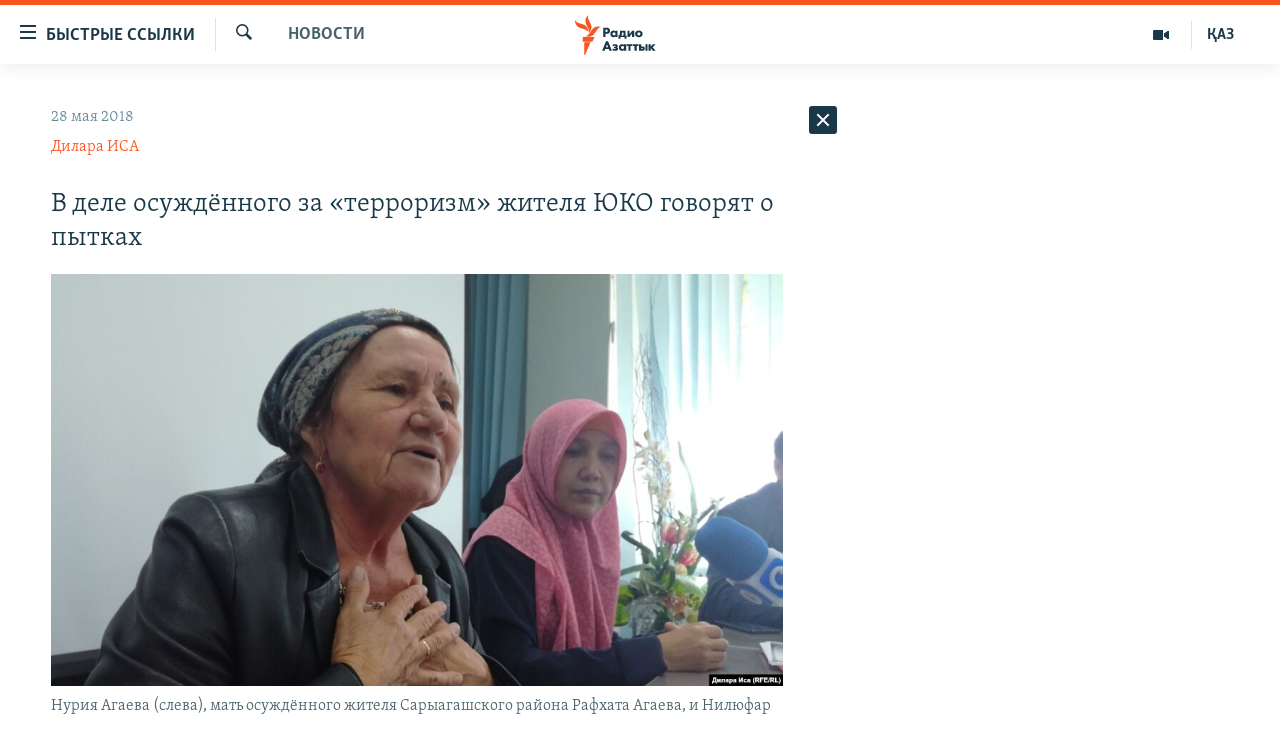

--- FILE ---
content_type: text/html; charset=utf-8
request_url: https://rus.azattyq.org/a/29254885.html
body_size: 41432
content:

<!DOCTYPE html>
<html lang="ru" dir="ltr" class="no-js">
<head>
        <link rel="stylesheet" href="/Content/responsive/RFE/ru-KZ/RFE-ru-KZ.css?&amp;av=0.0.0.0&amp;cb=370">
<script src="https://tags.azattyq.org/rferl-pangea/prod/utag.sync.js"></script><script type='text/javascript' src='https://www.youtube.com/iframe_api' async></script>            <link rel="manifest" href="/manifest.json">
    <script type="text/javascript">
        //a general 'js' detection, must be on top level in <head>, due to CSS performance
        document.documentElement.className = "js";
        var cacheBuster = "370";
        var appBaseUrl = "/";
        var imgEnhancerBreakpoints = [0, 144, 256, 408, 650, 1023, 1597];
        var isLoggingEnabled = false;
        var isPreviewPage = false;
        var isLivePreviewPage = false;

        if (!isPreviewPage) {
            window.RFE = window.RFE || {};
            window.RFE.cacheEnabledByParam = window.location.href.indexOf('nocache=1') === -1;

            const url = new URL(window.location.href);
            const params = new URLSearchParams(url.search);

            // Remove the 'nocache' parameter
            params.delete('nocache');

            // Update the URL without the 'nocache' parameter
            url.search = params.toString();
            window.history.replaceState(null, '', url.toString());
        } else {
            window.addEventListener('load', function() {
                const links = window.document.links;
                for (let i = 0; i < links.length; i++) {
                    links[i].href = '#';
                    links[i].target = '_self';
                }
             })
        }

var pwaEnabled = true;        var swCacheDisabled;
    </script>
    <meta charset="utf-8" />

            <title>&#x412; &#x434;&#x435;&#x43B;&#x435; &#x43E;&#x441;&#x443;&#x436;&#x434;&#x451;&#x43D;&#x43D;&#x43E;&#x433;&#x43E; &#x437;&#x430; &#xAB;&#x442;&#x435;&#x440;&#x440;&#x43E;&#x440;&#x438;&#x437;&#x43C;&#xBB; &#x436;&#x438;&#x442;&#x435;&#x43B;&#x44F; &#x42E;&#x41A;&#x41E; &#x433;&#x43E;&#x432;&#x43E;&#x440;&#x44F;&#x442; &#x43E; &#x43F;&#x44B;&#x442;&#x43A;&#x430;&#x445;</title>
            <meta name="description" content="&#x412; &#x433;&#x43E;&#x440;&#x43E;&#x434;&#x435; &#x428;&#x44B;&#x43C;&#x43A;&#x435;&#x43D;&#x442;&#x435; &#x440;&#x43E;&#x434;&#x441;&#x442;&#x432;&#x435;&#x43D;&#x43D;&#x438;&#x43A;&#x438; &#x43E;&#x441;&#x443;&#x436;&#x434;&#x451;&#x43D;&#x43D;&#x43E;&#x433;&#x43E; &#x43F;&#x43E; &#x43E;&#x431;&#x432;&#x438;&#x43D;&#x435;&#x43D;&#x438;&#x44E; &#x432; &#xAB;&#x442;&#x435;&#x440;&#x440;&#x43E;&#x440;&#x438;&#x437;&#x43C;&#x435;&#xBB; &#x437;&#x430;&#x44F;&#x432;&#x438;&#x43B;&#x438;, &#x447;&#x442;&#x43E; &#x43F;&#x43E;&#x441;&#x43B;&#x435; &#x437;&#x430;&#x434;&#x435;&#x440;&#x436;&#x430;&#x43D;&#x438;&#x44F; &#x43E;&#x43D; &#x43F;&#x43E;&#x434;&#x432;&#x435;&#x440;&#x433;&#x441;&#x44F; &#x43F;&#x44B;&#x442;&#x43A;&#x430;&#x43C;. 15 &#x444;&#x435;&#x432;&#x440;&#x430;&#x43B;&#x44F; &#x441;&#x443;&#x434; &#x421;&#x430;&#x440;&#x44B;&#x430;&#x433;&#x430;&#x448;&#x441;&#x43A;&#x43E;&#x433;&#x43E; &#x440;&#x430;&#x439;&#x43E;&#x43D;&#x430; &#x43F;&#x440;&#x438;&#x433;&#x43E;&#x432;&#x43E;&#x440;&#x438;&#x43B; 43-&#x43B;&#x435;&#x442;&#x43D;&#x435;&#x433;&#x43E; &#x43C;&#x435;&#x441;&#x442;&#x43D;&#x43E;&#x433;&#x43E; &#x436;&#x438;&#x442;&#x435;&#x43B;&#x44F; &#x420;&#x430;&#x444;&#x445;&#x430;&#x442;&#x430; &#x410;&#x433;&#x430;&#x435;&#x432;&#x430; &#x43A; &#x43F;&#x44F;&#x442;&#x438; &#x433;&#x43E;&#x434;&#x430;&#x43C; &#x43B;&#x438;&#x448;&#x435;&#x43D;&#x438;&#x44F; &#x441;&#x432;&#x43E;&#x431;&#x43E;&#x434;&#x44B;, &#x43F;&#x440;&#x438;&#x437;&#x43D;&#x430;&#x432; &#x432;&#x438;&#x43D;&#x43E;&#x432;&#x43D;&#x44B;&#x43C; &#x43F;&#x43E; &#x441;&#x442;&#x430;&#x442;&#x44C;&#x44F;&#x43C; &#xAB;&#x412;&#x43E;&#x437;&#x431;&#x443;&#x436;&#x434;&#x435;&#x43D;&#x438;&#x435; &#x440;&#x43E;&#x437;&#x43D;&#x438;&#xBB; &#x438;..." />
                <meta name="keywords" content="Новости , юко, терроризм, Нилюфар Агаева, Рахфат Агаев, Нурия Агаева" />
    <meta name="viewport" content="width=device-width, initial-scale=1.0" />


    <meta http-equiv="X-UA-Compatible" content="IE=edge" />

<meta name="robots" content="max-image-preview:large"><meta name="yandex-verification" content="b4983b94636388c5" />

        <link href="https://rus.azattyq.org/a/29254885.html" rel="canonical" />

        <meta name="apple-mobile-web-app-title" content="&#x420;&#x430;&#x434;&#x438;&#x43E; &#xAB;&#x421;&#x432;&#x43E;&#x431;&#x43E;&#x434;&#x43D;&#x430;&#x44F; &#x415;&#x432;&#x440;&#x43E;&#x43F;&#x430;&#xBB;/&#x420;&#x430;&#x434;&#x438;&#x43E; &#xAB;&#x421;&#x432;&#x43E;&#x431;&#x43E;&#x434;&#x430;&#xBB;" />
        <meta name="apple-mobile-web-app-status-bar-style" content="black" />
            <meta name="apple-itunes-app" content="app-id=475986784, app-argument=//29254885.ltr" />
<meta content="&#x412; &#x434;&#x435;&#x43B;&#x435; &#x43E;&#x441;&#x443;&#x436;&#x434;&#x451;&#x43D;&#x43D;&#x43E;&#x433;&#x43E; &#x437;&#x430; &#xAB;&#x442;&#x435;&#x440;&#x440;&#x43E;&#x440;&#x438;&#x437;&#x43C;&#xBB; &#x436;&#x438;&#x442;&#x435;&#x43B;&#x44F; &#x42E;&#x41A;&#x41E; &#x433;&#x43E;&#x432;&#x43E;&#x440;&#x44F;&#x442; &#x43E; &#x43F;&#x44B;&#x442;&#x43A;&#x430;&#x445;" property="og:title"></meta>
<meta content="&#x412; &#x433;&#x43E;&#x440;&#x43E;&#x434;&#x435; &#x428;&#x44B;&#x43C;&#x43A;&#x435;&#x43D;&#x442;&#x435; &#x440;&#x43E;&#x434;&#x441;&#x442;&#x432;&#x435;&#x43D;&#x43D;&#x438;&#x43A;&#x438; &#x43E;&#x441;&#x443;&#x436;&#x434;&#x451;&#x43D;&#x43D;&#x43E;&#x433;&#x43E; &#x43F;&#x43E; &#x43E;&#x431;&#x432;&#x438;&#x43D;&#x435;&#x43D;&#x438;&#x44E; &#x432; &#xAB;&#x442;&#x435;&#x440;&#x440;&#x43E;&#x440;&#x438;&#x437;&#x43C;&#x435;&#xBB; &#x437;&#x430;&#x44F;&#x432;&#x438;&#x43B;&#x438;, &#x447;&#x442;&#x43E; &#x43F;&#x43E;&#x441;&#x43B;&#x435; &#x437;&#x430;&#x434;&#x435;&#x440;&#x436;&#x430;&#x43D;&#x438;&#x44F; &#x43E;&#x43D; &#x43F;&#x43E;&#x434;&#x432;&#x435;&#x440;&#x433;&#x441;&#x44F; &#x43F;&#x44B;&#x442;&#x43A;&#x430;&#x43C;. 15 &#x444;&#x435;&#x432;&#x440;&#x430;&#x43B;&#x44F; &#x441;&#x443;&#x434; &#x421;&#x430;&#x440;&#x44B;&#x430;&#x433;&#x430;&#x448;&#x441;&#x43A;&#x43E;&#x433;&#x43E; &#x440;&#x430;&#x439;&#x43E;&#x43D;&#x430; &#x43F;&#x440;&#x438;&#x433;&#x43E;&#x432;&#x43E;&#x440;&#x438;&#x43B; 43-&#x43B;&#x435;&#x442;&#x43D;&#x435;&#x433;&#x43E; &#x43C;&#x435;&#x441;&#x442;&#x43D;&#x43E;&#x433;&#x43E; &#x436;&#x438;&#x442;&#x435;&#x43B;&#x44F; &#x420;&#x430;&#x444;&#x445;&#x430;&#x442;&#x430; &#x410;&#x433;&#x430;&#x435;&#x432;&#x430; &#x43A; &#x43F;&#x44F;&#x442;&#x438; &#x433;&#x43E;&#x434;&#x430;&#x43C; &#x43B;&#x438;&#x448;&#x435;&#x43D;&#x438;&#x44F; &#x441;&#x432;&#x43E;&#x431;&#x43E;&#x434;&#x44B;, &#x43F;&#x440;&#x438;&#x437;&#x43D;&#x430;&#x432; &#x432;&#x438;&#x43D;&#x43E;&#x432;&#x43D;&#x44B;&#x43C; &#x43F;&#x43E; &#x441;&#x442;&#x430;&#x442;&#x44C;&#x44F;&#x43C; &#xAB;&#x412;&#x43E;&#x437;&#x431;&#x443;&#x436;&#x434;&#x435;&#x43D;&#x438;&#x435; &#x440;&#x43E;&#x437;&#x43D;&#x438;&#xBB; &#x438;..." property="og:description"></meta>
<meta content="article" property="og:type"></meta>
<meta content="https://rus.azattyq.org/a/29254885.html" property="og:url"></meta>
<meta content="&#x420;&#x430;&#x434;&#x438;&#x43E; &#x410;&#x437;&#x430;&#x442;&#x442;&#x44B;&#x43A;" property="og:site_name"></meta>
<meta content="https://www.facebook.com/RadioAzattyq" property="article:publisher"></meta>
<meta content="https://gdb.rferl.org/0549b53c-8b90-42a1-bc9d-203bfa150bc7_cx0_cy4_cw0_w1200_h630.jpg" property="og:image"></meta>
<meta content="1200" property="og:image:width"></meta>
<meta content="630" property="og:image:height"></meta>
<meta content="137980759673857" property="fb:app_id"></meta>
<meta content="&#x414;&#x438;&#x43B;&#x430;&#x440;&#x430; &#x418;&#x421;&#x410;" name="Author"></meta>
<meta content="summary_large_image" name="twitter:card"></meta>
<meta content="@Radio_Azattyk" name="twitter:site"></meta>
<meta content="https://gdb.rferl.org/0549b53c-8b90-42a1-bc9d-203bfa150bc7_cx0_cy4_cw0_w1200_h630.jpg" name="twitter:image"></meta>
<meta content="&#x412; &#x434;&#x435;&#x43B;&#x435; &#x43E;&#x441;&#x443;&#x436;&#x434;&#x451;&#x43D;&#x43D;&#x43E;&#x433;&#x43E; &#x437;&#x430; &#xAB;&#x442;&#x435;&#x440;&#x440;&#x43E;&#x440;&#x438;&#x437;&#x43C;&#xBB; &#x436;&#x438;&#x442;&#x435;&#x43B;&#x44F; &#x42E;&#x41A;&#x41E; &#x433;&#x43E;&#x432;&#x43E;&#x440;&#x44F;&#x442; &#x43E; &#x43F;&#x44B;&#x442;&#x43A;&#x430;&#x445;" name="twitter:title"></meta>
<meta content="&#x412; &#x433;&#x43E;&#x440;&#x43E;&#x434;&#x435; &#x428;&#x44B;&#x43C;&#x43A;&#x435;&#x43D;&#x442;&#x435; &#x440;&#x43E;&#x434;&#x441;&#x442;&#x432;&#x435;&#x43D;&#x43D;&#x438;&#x43A;&#x438; &#x43E;&#x441;&#x443;&#x436;&#x434;&#x451;&#x43D;&#x43D;&#x43E;&#x433;&#x43E; &#x43F;&#x43E; &#x43E;&#x431;&#x432;&#x438;&#x43D;&#x435;&#x43D;&#x438;&#x44E; &#x432; &#xAB;&#x442;&#x435;&#x440;&#x440;&#x43E;&#x440;&#x438;&#x437;&#x43C;&#x435;&#xBB; &#x437;&#x430;&#x44F;&#x432;&#x438;&#x43B;&#x438;, &#x447;&#x442;&#x43E; &#x43F;&#x43E;&#x441;&#x43B;&#x435; &#x437;&#x430;&#x434;&#x435;&#x440;&#x436;&#x430;&#x43D;&#x438;&#x44F; &#x43E;&#x43D; &#x43F;&#x43E;&#x434;&#x432;&#x435;&#x440;&#x433;&#x441;&#x44F; &#x43F;&#x44B;&#x442;&#x43A;&#x430;&#x43C;. 15 &#x444;&#x435;&#x432;&#x440;&#x430;&#x43B;&#x44F; &#x441;&#x443;&#x434; &#x421;&#x430;&#x440;&#x44B;&#x430;&#x433;&#x430;&#x448;&#x441;&#x43A;&#x43E;&#x433;&#x43E; &#x440;&#x430;&#x439;&#x43E;&#x43D;&#x430; &#x43F;&#x440;&#x438;&#x433;&#x43E;&#x432;&#x43E;&#x440;&#x438;&#x43B; 43-&#x43B;&#x435;&#x442;&#x43D;&#x435;&#x433;&#x43E; &#x43C;&#x435;&#x441;&#x442;&#x43D;&#x43E;&#x433;&#x43E; &#x436;&#x438;&#x442;&#x435;&#x43B;&#x44F; &#x420;&#x430;&#x444;&#x445;&#x430;&#x442;&#x430; &#x410;&#x433;&#x430;&#x435;&#x432;&#x430; &#x43A; &#x43F;&#x44F;&#x442;&#x438; &#x433;&#x43E;&#x434;&#x430;&#x43C; &#x43B;&#x438;&#x448;&#x435;&#x43D;&#x438;&#x44F; &#x441;&#x432;&#x43E;&#x431;&#x43E;&#x434;&#x44B;, &#x43F;&#x440;&#x438;&#x437;&#x43D;&#x430;&#x432; &#x432;&#x438;&#x43D;&#x43E;&#x432;&#x43D;&#x44B;&#x43C; &#x43F;&#x43E; &#x441;&#x442;&#x430;&#x442;&#x44C;&#x44F;&#x43C; &#xAB;&#x412;&#x43E;&#x437;&#x431;&#x443;&#x436;&#x434;&#x435;&#x43D;&#x438;&#x435; &#x440;&#x43E;&#x437;&#x43D;&#x438;&#xBB; &#x438;..." name="twitter:description"></meta>
                    <link rel="amphtml" href="https://rus.azattyq.org/amp/29254885.html" />
<script type="application/ld+json">{"articleSection":"Новости ","isAccessibleForFree":true,"headline":"В деле осуждённого за «терроризм» жителя ЮКО говорят о пытках","inLanguage":"ru-KZ","keywords":"Новости , юко, терроризм, Нилюфар Агаева, Рахфат Агаев, Нурия Агаева","author":{"@type":"Person","url":"https://rus.azattyq.org/author/дилара-иса/_u-_qv","description":"Дилара Иса - репортёр Азаттыка в городе Шымкенте. Родилась в феврале 1986 года. Окончила Северо-Казахстанский университет имени М.Козыбаева и Казахский национальный педагогический университет имени Абая в Алматы. Работала в газете «Жас Алаш». С 2012 года сотрудничает с Азаттыком.","image":{"@type":"ImageObject","url":"https://gdb.rferl.org/2693142a-c973-45c5-a870-68f20c386d16.jpg"},"name":"Дилара ИСА"},"datePublished":"2018-05-28 10:18:01Z","dateModified":"2018-05-28 12:10:02Z","publisher":{"logo":{"width":512,"height":220,"@type":"ImageObject","url":"https://rus.azattyq.org/Content/responsive/RFE/ru-KZ/img/logo.png"},"@type":"NewsMediaOrganization","url":"https://rus.azattyq.org","sameAs":["https://facebook.com/RadioAzattyq","https://twitter.com/RadioAzattyq","https://www.youtube.com/user/AzattyqRadio","https://www.instagram.com/azattyq","https://t.me/RadioAzattyq"],"name":"Радио Азаттык","alternateName":""},"@context":"https://schema.org","@type":"NewsArticle","mainEntityOfPage":"https://rus.azattyq.org/a/29254885.html","url":"https://rus.azattyq.org/a/29254885.html","description":"В городе Шымкенте родственники осуждённого по обвинению в «терроризме» заявили, что после задержания он подвергся пыткам. 15 февраля суд Сарыагашского района приговорил 43-летнего местного жителя Рафхата Агаева к пяти годам лишения свободы, признав виновным по статьям «Возбуждение розни» и...","image":{"width":1080,"height":608,"@type":"ImageObject","url":"https://gdb.rferl.org/0549b53c-8b90-42a1-bc9d-203bfa150bc7_cx0_cy4_cw0_w1080_h608.jpg"},"name":"В деле осуждённого за «терроризм» жителя ЮКО говорят о пытках"}</script>
    <script src="/Scripts/responsive/infographics.bundle.min.js?&amp;av=0.0.0.0&amp;cb=370"></script>
        <script src="/Scripts/responsive/dollardom.min.js?&amp;av=0.0.0.0&amp;cb=370"></script>
        <script src="/Scripts/responsive/modules/commons.js?&amp;av=0.0.0.0&amp;cb=370"></script>
        <script src="/Scripts/responsive/modules/app_code.js?&amp;av=0.0.0.0&amp;cb=370"></script>

        <link rel="icon" type="image/svg+xml" href="/Content/responsive/RFE/img/webApp/favicon.svg" />
        <link rel="alternate icon" href="/Content/responsive/RFE/img/webApp/favicon.ico" />
            <link rel="mask-icon" color="#ea6903" href="/Content/responsive/RFE/img/webApp/favicon_safari.svg" />
        <link rel="apple-touch-icon" sizes="152x152" href="/Content/responsive/RFE/img/webApp/ico-152x152.png" />
        <link rel="apple-touch-icon" sizes="144x144" href="/Content/responsive/RFE/img/webApp/ico-144x144.png" />
        <link rel="apple-touch-icon" sizes="114x114" href="/Content/responsive/RFE/img/webApp/ico-114x114.png" />
        <link rel="apple-touch-icon" sizes="72x72" href="/Content/responsive/RFE/img/webApp/ico-72x72.png" />
        <link rel="apple-touch-icon-precomposed" href="/Content/responsive/RFE/img/webApp/ico-57x57.png" />
        <link rel="icon" sizes="192x192" href="/Content/responsive/RFE/img/webApp/ico-192x192.png" />
        <link rel="icon" sizes="128x128" href="/Content/responsive/RFE/img/webApp/ico-128x128.png" />
        <meta name="msapplication-TileColor" content="#ffffff" />
        <meta name="msapplication-TileImage" content="/Content/responsive/RFE/img/webApp/ico-144x144.png" />
                <link rel="preload" href="/Content/responsive/fonts/Skolar-Lt_Cyrl_v2.4.woff" type="font/woff" as="font" crossorigin="anonymous" />
    <link rel="alternate" type="application/rss+xml" title="RFE/RL - Top Stories [RSS]" href="/api/" />
    <link rel="sitemap" type="application/rss+xml" href="/sitemap.xml" />
    
    



</head>
<body class=" nav-no-loaded cc_theme pg-arch arch-news nojs-images ">
        <script type="text/javascript" >
            var analyticsData = {url:"https://rus.azattyq.org/a/29254885.html",property_id:"418",article_uid:"29254885",page_title:"В деле осуждённого за «терроризм» жителя ЮКО говорят о пытках",page_type:"article",content_type:"article",subcontent_type:"article",last_modified:"2018-05-28 12:10:02Z",pub_datetime:"2018-05-28 10:18:01Z",pub_year:"2018",pub_month:"05",pub_day:"28",pub_hour:"10",pub_weekday:"Monday",section:"новости ",english_section:"news-azattyq",byline:"Дилара ИСА",categories:"news-azattyq",tags:"юко;терроризм;нилюфар агаева;рахфат агаев;нурия агаева",domain:"rus.azattyq.org",language:"Russian",language_service:"RFERL Kazakh",platform:"web",copied:"no",copied_article:"",copied_title:"",runs_js:"Yes",cms_release:"8.44.0.0.370",enviro_type:"prod",slug:"",entity:"RFE",short_language_service:"KAZ",platform_short:"W",page_name:"В деле осуждённого за «терроризм» жителя ЮКО говорят о пытках"};
        </script>
<noscript><iframe src="https://www.googletagmanager.com/ns.html?id=GTM-WXZBPZ" height="0" width="0" style="display:none;visibility:hidden"></iframe></noscript>        <script type="text/javascript" data-cookiecategory="analytics">
            var gtmEventObject = Object.assign({}, analyticsData, {event: 'page_meta_ready'});window.dataLayer = window.dataLayer || [];window.dataLayer.push(gtmEventObject);
            if (top.location === self.location) { //if not inside of an IFrame
                 var renderGtm = "true";
                 if (renderGtm === "true") {
            (function(w,d,s,l,i){w[l]=w[l]||[];w[l].push({'gtm.start':new Date().getTime(),event:'gtm.js'});var f=d.getElementsByTagName(s)[0],j=d.createElement(s),dl=l!='dataLayer'?'&l='+l:'';j.async=true;j.src='//www.googletagmanager.com/gtm.js?id='+i+dl;f.parentNode.insertBefore(j,f);})(window,document,'script','dataLayer','GTM-WXZBPZ');
                 }
            }
        </script>
        <!--Analytics tag js version start-->
            <script type="text/javascript" data-cookiecategory="analytics">
                var utag_data = Object.assign({}, analyticsData, {});
if(typeof(TealiumTagFrom)==='function' && typeof(TealiumTagSearchKeyword)==='function') {
var utag_from=TealiumTagFrom();var utag_searchKeyword=TealiumTagSearchKeyword();
if(utag_searchKeyword!=null && utag_searchKeyword!=='' && utag_data["search_keyword"]==null) utag_data["search_keyword"]=utag_searchKeyword;if(utag_from!=null && utag_from!=='') utag_data["from"]=TealiumTagFrom();}
                if(window.top!== window.self&&utag_data.page_type==="snippet"){utag_data.page_type = 'iframe';}
                try{if(window.top!==window.self&&window.self.location.hostname===window.top.location.hostname){utag_data.platform = 'self-embed';utag_data.platform_short = 'se';}}catch(e){if(window.top!==window.self&&window.self.location.search.includes("platformType=self-embed")){utag_data.platform = 'cross-promo';utag_data.platform_short = 'cp';}}
                (function(a,b,c,d){    a="https://tags.azattyq.org/rferl-pangea/prod/utag.js";    b=document;c="script";d=b.createElement(c);d.src=a;d.type="text/java"+c;d.async=true;    a=b.getElementsByTagName(c)[0];a.parentNode.insertBefore(d,a);    })();
            </script>
        <!--Analytics tag js version end-->
<!-- Analytics tag management NoScript -->
<noscript>
<img style="position: absolute; border: none;" src="https://ssc.azattyq.org/b/ss/bbgprod,bbgentityrferl/1/G.4--NS/180140153?pageName=rfe%3akaz%3aw%3aarticle%3a%d0%92%20%d0%b4%d0%b5%d0%bb%d0%b5%20%d0%be%d1%81%d1%83%d0%b6%d0%b4%d1%91%d0%bd%d0%bd%d0%be%d0%b3%d0%be%20%d0%b7%d0%b0%20%c2%ab%d1%82%d0%b5%d1%80%d1%80%d0%be%d1%80%d0%b8%d0%b7%d0%bc%c2%bb%20%d0%b6%d0%b8%d1%82%d0%b5%d0%bb%d1%8f%20%d0%ae%d0%9a%d0%9e%20%d0%b3%d0%be%d0%b2%d0%be%d1%80%d1%8f%d1%82%20%d0%be%20%d0%bf%d1%8b%d1%82%d0%ba%d0%b0%d1%85&amp;c6=%d0%92%20%d0%b4%d0%b5%d0%bb%d0%b5%20%d0%be%d1%81%d1%83%d0%b6%d0%b4%d1%91%d0%bd%d0%bd%d0%be%d0%b3%d0%be%20%d0%b7%d0%b0%20%c2%ab%d1%82%d0%b5%d1%80%d1%80%d0%be%d1%80%d0%b8%d0%b7%d0%bc%c2%bb%20%d0%b6%d0%b8%d1%82%d0%b5%d0%bb%d1%8f%20%d0%ae%d0%9a%d0%9e%20%d0%b3%d0%be%d0%b2%d0%be%d1%80%d1%8f%d1%82%20%d0%be%20%d0%bf%d1%8b%d1%82%d0%ba%d0%b0%d1%85&amp;v36=8.44.0.0.370&amp;v6=D=c6&amp;g=https%3a%2f%2frus.azattyq.org%2fa%2f29254885.html&amp;c1=D=g&amp;v1=D=g&amp;events=event1,event52&amp;c16=rferl%20kazakh&amp;v16=D=c16&amp;c5=news-azattyq&amp;v5=D=c5&amp;ch=%d0%9d%d0%be%d0%b2%d0%be%d1%81%d1%82%d0%b8%20&amp;c15=russian&amp;v15=D=c15&amp;c4=article&amp;v4=D=c4&amp;c14=29254885&amp;v14=D=c14&amp;v20=no&amp;c17=web&amp;v17=D=c17&amp;mcorgid=518abc7455e462b97f000101%40adobeorg&amp;server=rus.azattyq.org&amp;pageType=D=c4&amp;ns=bbg&amp;v29=D=server&amp;v25=rfe&amp;v30=418&amp;v105=D=User-Agent " alt="analytics" width="1" height="1" /></noscript>
<!-- End of Analytics tag management NoScript -->


        <!--*** Accessibility links - For ScreenReaders only ***-->
        <section>
            <div class="sr-only">
                <h2>&#x414;&#x43E;&#x441;&#x442;&#x443;&#x43F;&#x43D;&#x43E;&#x441;&#x442;&#x44C; &#x441;&#x441;&#x44B;&#x43B;&#x43E;&#x43A;</h2>
                <ul>
                    <li><a href="#content" data-disable-smooth-scroll="1">&#x412;&#x435;&#x440;&#x43D;&#x443;&#x442;&#x44C;&#x441;&#x44F; &#x43A; &#x43E;&#x441;&#x43D;&#x43E;&#x432;&#x43D;&#x43E;&#x43C;&#x443; &#x441;&#x43E;&#x434;&#x435;&#x440;&#x436;&#x430;&#x43D;&#x438;&#x44E;</a></li>
                    <li><a href="#navigation" data-disable-smooth-scroll="1">&#x412;&#x435;&#x440;&#x43D;&#x443;&#x442;&#x441;&#x44F; &#x43A; &#x433;&#x43B;&#x430;&#x432;&#x43D;&#x43E;&#x439; &#x43D;&#x430;&#x432;&#x438;&#x433;&#x430;&#x446;&#x438;&#x438;</a></li>
                    <li><a href="#txtHeaderSearch" data-disable-smooth-scroll="1">&#x412;&#x435;&#x440;&#x43D;&#x443;&#x442;&#x441;&#x44F; &#x43A; &#x43F;&#x43E;&#x438;&#x441;&#x43A;&#x443;</a></li>
                </ul>
            </div>
        </section>
    




<div dir="ltr">
    <div id="page">
            <aside>

<div class="c-lightbox overlay-modal">
    <div class="c-lightbox__intro">
        <h2 class="c-lightbox__intro-title"></h2>
        <button class="btn btn--rounded c-lightbox__btn c-lightbox__intro-next" title="&#x421;&#x43B;&#x435;&#x434;&#x443;&#x44E;&#x449;&#x438;&#x439;">
            <span class="ico ico--rounded ico-chevron-forward"></span>
            <span class="sr-only">&#x421;&#x43B;&#x435;&#x434;&#x443;&#x44E;&#x449;&#x438;&#x439;</span>
        </button>
    </div>
    <div class="c-lightbox__nav">
        <button class="btn btn--rounded c-lightbox__btn c-lightbox__btn--close" title="&#x417;&#x430;&#x43A;&#x440;&#x44B;&#x442;&#x44C;">
            <span class="ico ico--rounded ico-close"></span>
            <span class="sr-only">&#x417;&#x430;&#x43A;&#x440;&#x44B;&#x442;&#x44C;</span>
        </button>
        <button class="btn btn--rounded c-lightbox__btn c-lightbox__btn--prev" title="&#x41F;&#x440;&#x435;&#x434;&#x44B;&#x434;&#x443;&#x449;&#x438;&#x439;">
            <span class="ico ico--rounded ico-chevron-backward"></span>
            <span class="sr-only">&#x41F;&#x440;&#x435;&#x434;&#x44B;&#x434;&#x443;&#x449;&#x438;&#x439;</span>
        </button>
        <button class="btn btn--rounded c-lightbox__btn c-lightbox__btn--next" title="&#x421;&#x43B;&#x435;&#x434;&#x443;&#x44E;&#x449;&#x438;&#x439;">
            <span class="ico ico--rounded ico-chevron-forward"></span>
            <span class="sr-only">&#x421;&#x43B;&#x435;&#x434;&#x443;&#x44E;&#x449;&#x438;&#x439;</span>
        </button>
    </div>
    <div class="c-lightbox__content-wrap">
        <figure class="c-lightbox__content">
            <span class="c-spinner c-spinner--lightbox">
                <img src="/Content/responsive/img/player-spinner.png"
                     alt="please wait"
                     title="please wait" />
            </span>
            <div class="c-lightbox__img">
                <div class="thumb">
                    <img src="" alt="" />
                </div>
            </div>
            <figcaption>
                <div class="c-lightbox__info c-lightbox__info--foot">
                    <span class="c-lightbox__counter"></span>
                    <span class="caption c-lightbox__caption"></span>
                </div>
            </figcaption>
        </figure>
    </div>
    <div class="hidden">
        <div class="content-advisory__box content-advisory__box--lightbox">
            <span class="content-advisory__box-text">&#x42D;&#x442;&#x430; &#x444;&#x43E;&#x442;&#x43E;&#x433;&#x440;&#x430;&#x444;&#x438;&#x44F; &#x441;&#x43E;&#x434;&#x435;&#x440;&#x436;&#x438;&#x442; &#x43A;&#x43E;&#x43D;&#x442;&#x435;&#x43D;&#x442;, &#x43A;&#x43E;&#x442;&#x43E;&#x440;&#x44B;&#x439; &#x43C;&#x43E;&#x436;&#x435;&#x442; &#x43F;&#x43E;&#x43A;&#x430;&#x437;&#x430;&#x442;&#x44C;&#x441;&#x44F; &#x43E;&#x441;&#x43A;&#x43E;&#x440;&#x431;&#x438;&#x442;&#x435;&#x43B;&#x44C;&#x43D;&#x44B;&#x43C; &#x438;&#x43B;&#x438; &#x43D;&#x435;&#x434;&#x43E;&#x43F;&#x443;&#x441;&#x442;&#x438;&#x43C;&#x44B;&#x43C;.</span>
            <button class="btn btn--transparent content-advisory__box-btn m-t-md" value="text" type="button">
                <span class="btn__text">
                    &#x41A;&#x43B;&#x438;&#x43A;&#x43D;&#x438;&#x442;&#x435;, &#x447;&#x442;&#x43E;&#x431;&#x44B; &#x43F;&#x43E;&#x441;&#x43C;&#x43E;&#x442;&#x440;&#x435;&#x442;&#x44C;
                </span>
            </button>
        </div>
    </div>
</div>                
<div class="ctc-message pos-fix">
    <div class="ctc-message__inner">Link has been copied to clipboard</div>
</div>
            </aside>

<div class="hdr-20 hdr-20--big">
    <div class="hdr-20__inner">
        <div class="hdr-20__max pos-rel">
            <div class="hdr-20__side hdr-20__side--primary d-flex">
                <label data-for="main-menu-ctrl" data-switcher-trigger="true" data-switch-target="main-menu-ctrl" class="burger hdr-trigger pos-rel trans-trigger" data-trans-evt="click" data-trans-id="menu">
                    <span class="ico ico-close hdr-trigger__ico hdr-trigger__ico--close burger__ico burger__ico--close"></span>
                    <span class="ico ico-menu hdr-trigger__ico hdr-trigger__ico--open burger__ico burger__ico--open"></span>
                        <span class="burger__label">&#x411;&#x44B;&#x441;&#x442;&#x440;&#x44B;&#x435; &#x441;&#x441;&#x44B;&#x43B;&#x43A;&#x438;</span>
                </label>
                <div class="menu-pnl pos-fix trans-target" data-switch-target="main-menu-ctrl" data-trans-id="menu">
                    <div class="menu-pnl__inner">
                        <nav class="main-nav menu-pnl__item menu-pnl__item--first">
                            <ul class="main-nav__list accordeon" data-analytics-tales="false" data-promo-name="link" data-location-name="nav,secnav">
                                

        <li class="main-nav__item accordeon__item" data-switch-target="menu-item-598">
            <label class="main-nav__item-name main-nav__item-name--label accordeon__control-label" data-switcher-trigger="true" data-for="menu-item-598">
                &#x426;&#x435;&#x43D;&#x442;&#x440;&#x430;&#x43B;&#x44C;&#x43D;&#x430;&#x44F; &#x410;&#x437;&#x438;&#x44F;
                <span class="ico ico-chevron-down main-nav__chev"></span>
            </label>
            <div class="main-nav__sub-list">
                
    <a class="main-nav__item-name main-nav__item-name--link main-nav__item-name--sub" href="/p/6951.html" title="&#x41A;&#x430;&#x437;&#x430;&#x445;&#x441;&#x442;&#x430;&#x43D;" data-item-name="kazakhstan-rus" >&#x41A;&#x430;&#x437;&#x430;&#x445;&#x441;&#x442;&#x430;&#x43D;</a>

    <a class="main-nav__item-name main-nav__item-name--link main-nav__item-name--sub" href="/kyrgyzstan" title="&#x41A;&#x44B;&#x440;&#x433;&#x44B;&#x437;&#x441;&#x442;&#x430;&#x43D;" data-item-name="Kyrgyzstan-rus" >&#x41A;&#x44B;&#x440;&#x433;&#x44B;&#x437;&#x441;&#x442;&#x430;&#x43D;</a>

    <a class="main-nav__item-name main-nav__item-name--link main-nav__item-name--sub" href="/uzbekistan" title="&#x423;&#x437;&#x431;&#x435;&#x43A;&#x438;&#x441;&#x442;&#x430;&#x43D;" data-item-name="uzbekistan-rus" >&#x423;&#x437;&#x431;&#x435;&#x43A;&#x438;&#x441;&#x442;&#x430;&#x43D;</a>

    <a class="main-nav__item-name main-nav__item-name--link main-nav__item-name--sub" href="/tajikistan" title="&#x422;&#x430;&#x434;&#x436;&#x438;&#x43A;&#x438;&#x441;&#x442;&#x430;&#x43D;" data-item-name="tajikistan-rus" >&#x422;&#x430;&#x434;&#x436;&#x438;&#x43A;&#x438;&#x441;&#x442;&#x430;&#x43D;</a>

            </div>
        </li>

        <li class="main-nav__item">
            <a class="main-nav__item-name main-nav__item-name--link" href="/z/360" title="&#x41D;&#x43E;&#x432;&#x43E;&#x441;&#x442;&#x438;" data-item-name="news-azattyq" >&#x41D;&#x43E;&#x432;&#x43E;&#x441;&#x442;&#x438;</a>
        </li>

        <li class="main-nav__item">
            <a class="main-nav__item-name main-nav__item-name--link" href="/z/22747" title="&#x412;&#x43E;&#x439;&#x43D;&#x430; &#x432; &#x423;&#x43A;&#x440;&#x430;&#x438;&#x43D;&#x435;" data-item-name="war-in-ukraine" >&#x412;&#x43E;&#x439;&#x43D;&#x430; &#x432; &#x423;&#x43A;&#x440;&#x430;&#x438;&#x43D;&#x435;</a>
        </li>

        <li class="main-nav__item accordeon__item" data-switch-target="menu-item-4683">
            <label class="main-nav__item-name main-nav__item-name--label accordeon__control-label" data-switcher-trigger="true" data-for="menu-item-4683">
                &#x41D;&#x430; &#x434;&#x440;&#x443;&#x433;&#x438;&#x445; &#x44F;&#x437;&#x44B;&#x43A;&#x430;&#x445;
                <span class="ico ico-chevron-down main-nav__chev"></span>
            </label>
            <div class="main-nav__sub-list">
                
    <a class="main-nav__item-name main-nav__item-name--link main-nav__item-name--sub" href="https://www.azattyq.org/" title="&#x49A;&#x430;&#x437;&#x430;&#x49B;&#x448;&#x430;"  target="_blank" rel="noopener">&#x49A;&#x430;&#x437;&#x430;&#x49B;&#x448;&#x430;</a>

    <a class="main-nav__item-name main-nav__item-name--link main-nav__item-name--sub" href="https://www.azattyk.org/" title="&#x41A;&#x44B;&#x440;&#x433;&#x44B;&#x437;&#x447;&#x430;"  target="_blank" rel="noopener">&#x41A;&#x44B;&#x440;&#x433;&#x44B;&#x437;&#x447;&#x430;</a>

    <a class="main-nav__item-name main-nav__item-name--link main-nav__item-name--sub" href="https://www.ozodlik.org/" title="&#x40E;&#x437;&#x431;&#x435;&#x43A;&#x447;&#x430;"  target="_blank" rel="noopener">&#x40E;&#x437;&#x431;&#x435;&#x43A;&#x447;&#x430;</a>

    <a class="main-nav__item-name main-nav__item-name--link main-nav__item-name--sub" href="https://www.ozodi.org/" title="&#x422;&#x43E;&#x4B7;&#x438;&#x43A;&#x4E3;"  target="_blank" rel="noopener">&#x422;&#x43E;&#x4B7;&#x438;&#x43A;&#x4E3;</a>

    <a class="main-nav__item-name main-nav__item-name--link main-nav__item-name--sub" href="https://www.azathabar.com/" title="T&#xFC;rkmen&#xE7;e"  target="_blank" rel="noopener">T&#xFC;rkmen&#xE7;e</a>

            </div>
        </li>



                            </ul>
                        </nav>
                        

<div class="menu-pnl__item">
        <a href="https://www.azattyq.org" class="menu-pnl__item-link" alt="&#x49A;&#x430;&#x437;&#x430;&#x49B;">&#x49A;&#x430;&#x437;&#x430;&#x49B;</a>
</div>


                        
                            <div class="menu-pnl__item menu-pnl__item--social">
                                    <h5 class="menu-pnl__sub-head">&#x41F;&#x43E;&#x434;&#x43F;&#x438;&#x448;&#x438;&#x442;&#x435;&#x441;&#x44C; &#x43D;&#x430; &#x43D;&#x430;&#x441; &#x432; &#x441;&#x43E;&#x446;&#x441;&#x435;&#x442;&#x44F;&#x445;</h5>

        <a href="https://facebook.com/RadioAzattyq" title="&#x410;&#x437;&#x430;&#x442;&#x442;&#x44B;&#x43A; &#x432; Facebook&#x27;e" data-analytics-text="follow_on_facebook" class="btn btn--rounded btn--social-inverted menu-pnl__btn js-social-btn btn-facebook"  target="_blank" rel="noopener">
            <span class="ico ico-facebook-alt ico--rounded"></span>
        </a>


        <a href="https://www.youtube.com/user/AzattyqRadio" title="&#x41D;&#x430;&#x448; Youtube-&#x43A;&#x430;&#x43D;&#x430;&#x43B;" data-analytics-text="follow_on_youtube" class="btn btn--rounded btn--social-inverted menu-pnl__btn js-social-btn btn-youtube"  target="_blank" rel="noopener">
            <span class="ico ico-youtube ico--rounded"></span>
        </a>


        <a href="https://twitter.com/RadioAzattyq" title="&#x410;&#x437;&#x430;&#x442;&#x442;&#x44B;&#x43A; &#x432; Twitter&#x27;e" data-analytics-text="follow_on_twitter" class="btn btn--rounded btn--social-inverted menu-pnl__btn js-social-btn btn-twitter"  target="_blank" rel="noopener">
            <span class="ico ico-twitter ico--rounded"></span>
        </a>


        <a href="https://www.instagram.com/azattyq" title="&#x410;&#x437;&#x430;&#x442;&#x442;&#x44B;&#x43A; &#x432; Instagram&#x27;&#x435;" data-analytics-text="follow_on_instagram" class="btn btn--rounded btn--social-inverted menu-pnl__btn js-social-btn btn-instagram"  target="_blank" rel="noopener">
            <span class="ico ico-instagram ico--rounded"></span>
        </a>


        <a href="https://t.me/RadioAzattyq" title="&#x410;&#x437;&#x430;&#x442;&#x442;&#x44B;&#x43A; &#x432; Telegram&#x27;&#x435;" data-analytics-text="follow_on_telegram" class="btn btn--rounded btn--social-inverted menu-pnl__btn js-social-btn btn-telegram"  target="_blank" rel="noopener">
            <span class="ico ico-telegram ico--rounded"></span>
        </a>

                            </div>
                            <div class="menu-pnl__item">
                                <a href="/navigation/allsites" class="menu-pnl__item-link">
                                    <span class="ico ico-languages "></span>
                                    &#x412;&#x441;&#x435; &#x441;&#x430;&#x439;&#x442;&#x44B; &#x420;&#x421;&#x415;/&#x420;&#x421;
                                </a>
                            </div>
                    </div>
                </div>
                <label data-for="top-search-ctrl" data-switcher-trigger="true" data-switch-target="top-search-ctrl" class="top-srch-trigger hdr-trigger">
                    <span class="ico ico-close hdr-trigger__ico hdr-trigger__ico--close top-srch-trigger__ico top-srch-trigger__ico--close"></span>
                    <span class="ico ico-search hdr-trigger__ico hdr-trigger__ico--open top-srch-trigger__ico top-srch-trigger__ico--open"></span>
                </label>
                <div class="srch-top srch-top--in-header" data-switch-target="top-search-ctrl">
                    <div class="container">
                        
<form action="/s" class="srch-top__form srch-top__form--in-header" id="form-topSearchHeader" method="get" role="search">    <label for="txtHeaderSearch" class="sr-only">&#x418;&#x441;&#x43A;&#x430;&#x442;&#x44C;</label>
    <input type="text" id="txtHeaderSearch" name="k" placeholder="&#x41F;&#x43E;&#x438;&#x441;&#x43A;" accesskey="s" value="" class="srch-top__input analyticstag-event" onkeydown="if (event.keyCode === 13) { FireAnalyticsTagEventOnSearch('search', $dom.get('#txtHeaderSearch')[0].value) }" />
    <button title="&#x418;&#x441;&#x43A;&#x430;&#x442;&#x44C;" type="submit" class="btn btn--top-srch analyticstag-event" onclick="FireAnalyticsTagEventOnSearch('search', $dom.get('#txtHeaderSearch')[0].value) ">
        <span class="ico ico-search"></span>
    </button>
</form>
                    </div>
                </div>
                <a href="/" class="main-logo-link">
                    <img src="/Content/responsive/RFE/ru-KZ/img/logo-compact.svg" class="main-logo main-logo--comp" alt="site logo">
                        <img src="/Content/responsive/RFE/ru-KZ/img/logo.svg" class="main-logo main-logo--big" alt="site logo">
                </a>
            </div>
            <div class="hdr-20__side hdr-20__side--secondary d-flex">
                

    <a href="https://www.azattyq.org" title="&#x49A;&#x410;&#x417;" class="hdr-20__secondary-item hdr-20__secondary-item--lang" data-item-name="satellite">
        
&#x49A;&#x410;&#x417;
    </a>

    <a href="/multimedia" title="&#x41C;&#x443;&#x43B;&#x44C;&#x442;&#x438;&#x43C;&#x435;&#x434;&#x438;&#x430;" class="hdr-20__secondary-item" data-item-name="video">
        
    <span class="ico ico-video hdr-20__secondary-icon"></span>

    </a>

    <a href="/s" title="&#x418;&#x441;&#x43A;&#x430;&#x442;&#x44C;" class="hdr-20__secondary-item hdr-20__secondary-item--search" data-item-name="search">
        
    <span class="ico ico-search hdr-20__secondary-icon hdr-20__secondary-icon--search"></span>

    </a>



                
                <div class="srch-bottom">
                    
<form action="/s" class="srch-bottom__form d-flex" id="form-bottomSearch" method="get" role="search">    <label for="txtSearch" class="sr-only">&#x418;&#x441;&#x43A;&#x430;&#x442;&#x44C;</label>
    <input type="search" id="txtSearch" name="k" placeholder="&#x41F;&#x43E;&#x438;&#x441;&#x43A;" accesskey="s" value="" class="srch-bottom__input analyticstag-event" onkeydown="if (event.keyCode === 13) { FireAnalyticsTagEventOnSearch('search', $dom.get('#txtSearch')[0].value) }" />
    <button title="&#x418;&#x441;&#x43A;&#x430;&#x442;&#x44C;" type="submit" class="btn btn--bottom-srch analyticstag-event" onclick="FireAnalyticsTagEventOnSearch('search', $dom.get('#txtSearch')[0].value) ">
        <span class="ico ico-search"></span>
    </button>
</form>
                </div>
            </div>
            <img src="/Content/responsive/RFE/ru-KZ/img/logo-print.gif" class="logo-print" alt="site logo">
            <img src="/Content/responsive/RFE/ru-KZ/img/logo-print_color.png" class="logo-print logo-print--color" alt="site logo">
        </div>
    </div>
</div>
    <script>
        if (document.body.className.indexOf('pg-home') > -1) {
            var nav2In = document.querySelector('.hdr-20__inner');
            var nav2Sec = document.querySelector('.hdr-20__side--secondary');
            var secStyle = window.getComputedStyle(nav2Sec);
            if (nav2In && window.pageYOffset < 150 && secStyle['position'] !== 'fixed') {
                nav2In.classList.add('hdr-20__inner--big')
            }
        }
    </script>



<div class="c-hlights c-hlights--breaking c-hlights--no-item" data-hlight-display="mobile,desktop">
    <div class="c-hlights__wrap container p-0">
        <div class="c-hlights__nav">
            <a role="button" href="#" title="&#x41F;&#x440;&#x435;&#x434;&#x44B;&#x434;&#x443;&#x449;&#x438;&#x439;">
                <span class="ico ico-chevron-backward m-0"></span>
                <span class="sr-only">&#x41F;&#x440;&#x435;&#x434;&#x44B;&#x434;&#x443;&#x449;&#x438;&#x439;</span>
            </a>
            <a role="button" href="#" title="&#x421;&#x43B;&#x435;&#x434;&#x443;&#x44E;&#x449;&#x438;&#x439;">
                <span class="ico ico-chevron-forward m-0"></span>
                <span class="sr-only">&#x421;&#x43B;&#x435;&#x434;&#x443;&#x44E;&#x449;&#x438;&#x439;</span>
            </a>
        </div>
        <span class="c-hlights__label">
            <span class="">&#x421;&#x440;&#x43E;&#x447;&#x43D;&#x44B;&#x435; &#x43D;&#x43E;&#x432;&#x43E;&#x441;&#x442;&#x438;:</span>
            <span class="switcher-trigger">
                <label data-for="more-less-1" data-switcher-trigger="true" class="switcher-trigger__label switcher-trigger__label--more p-b-0" title="&#x41F;&#x43E;&#x43A;&#x430;&#x437;&#x430;&#x442;&#x44C; &#x431;&#x43E;&#x43B;&#x44C;&#x448;&#x435;">
                    <span class="ico ico-chevron-down"></span>
                </label>
                <label data-for="more-less-1" data-switcher-trigger="true" class="switcher-trigger__label switcher-trigger__label--less p-b-0" title="&#x421;&#x43E;&#x43A;&#x440;&#x430;&#x442;&#x438;&#x442;&#x44C; &#x442;&#x435;&#x43A;&#x441;&#x442;">
                    <span class="ico ico-chevron-up"></span>
                </label>
            </span>
        </span>
        <ul class="c-hlights__items switcher-target" data-switch-target="more-less-1">
            
        </ul>
    </div>
</div>


        <div id="content">
            

<div class="container">
    <div class="row">
        <div class="col-sm-12 col-md-8">
            <div class="news">

    <h1 class="pg-title pg-title--move-to-header">
        &#x41D;&#x43E;&#x432;&#x43E;&#x441;&#x442;&#x438; 
    </h1>
                <div id="newsItems" class="accordeon accordeon--scroll-adjust">

<div class="accordeon__item-wrap">
    <div class="news__item news__item--unopenable accordeon__item sticky-btn-parent" data-switcher-opened=true data-switch-target="more-less-29254885" data-article-id="29254885" data-api-id="29254885" data-api-type="1">
        <div class="news__item-inner pos-rel">

<div class="publishing-details ">
        <div class="published">
            <span class="date" >
                    <time pubdate="pubdate" datetime="2018-05-28T15:18:01&#x2B;05:00">
                        28 &#x43C;&#x430;&#x44F; 2018
                    </time>
            </span>
        </div>
            <div class="links">
                <ul class="links__list">
                        <li class="links__item">
            <a class="links__item-link" href="/author/&#x434;&#x438;&#x43B;&#x430;&#x440;&#x430;-&#x438;&#x441;&#x430;/_u-_qv"  title="&#x414;&#x438;&#x43B;&#x430;&#x440;&#x430; &#x418;&#x421;&#x410;">&#x414;&#x438;&#x43B;&#x430;&#x440;&#x430; &#x418;&#x421;&#x410;</a>                        </li>
                </ul>
            </div>
</div>


    <h1 class="title pg-title">
        &#x412; &#x434;&#x435;&#x43B;&#x435; &#x43E;&#x441;&#x443;&#x436;&#x434;&#x451;&#x43D;&#x43D;&#x43E;&#x433;&#x43E; &#x437;&#x430; &#xAB;&#x442;&#x435;&#x440;&#x440;&#x43E;&#x440;&#x438;&#x437;&#x43C;&#xBB; &#x436;&#x438;&#x442;&#x435;&#x43B;&#x44F; &#x42E;&#x41A;&#x41E; &#x433;&#x43E;&#x432;&#x43E;&#x440;&#x44F;&#x442; &#x43E; &#x43F;&#x44B;&#x442;&#x43A;&#x430;&#x445;
    </h1>

<div class="cover-media">
    <figure class="media-image js-media-expand">
        <div class="img-wrap">
            <div class="thumb thumb16_9">

            <img src="https://gdb.rferl.org/0549b53c-8b90-42a1-bc9d-203bfa150bc7_cx0_cy4_cw0_w250_r1_s.jpg" alt="&#x41D;&#x443;&#x440;&#x438;&#x44F; &#x410;&#x433;&#x430;&#x435;&#x432;&#x430; (&#x441;&#x43B;&#x435;&#x432;&#x430;), &#x43C;&#x430;&#x442;&#x44C; &#x43E;&#x441;&#x443;&#x436;&#x434;&#x451;&#x43D;&#x43D;&#x43E;&#x433;&#x43E; &#x436;&#x438;&#x442;&#x435;&#x43B;&#x44F; &#x421;&#x430;&#x440;&#x44B;&#x430;&#x433;&#x430;&#x448;&#x441;&#x43A;&#x43E;&#x433;&#x43E; &#x440;&#x430;&#x439;&#x43E;&#x43D;&#x430; &#x420;&#x430;&#x444;&#x445;&#x430;&#x442;&#x430; &#x410;&#x433;&#x430;&#x435;&#x432;&#x430;, &#x438; &#x41D;&#x438;&#x43B;&#x44E;&#x444;&#x430;&#x440; &#x410;&#x433;&#x430;&#x435;&#x432;&#x430;, &#x435;&#x433;&#x43E; &#x436;&#x435;&#x43D;&#x430;. &#x428;&#x44B;&#x43C;&#x43A;&#x435;&#x43D;&#x442;, 28 &#x43C;&#x430;&#x44F; 2018 &#x433;&#x43E;&#x434;&#x430;." />
                                </div>
        </div>
            <figcaption>
                <span class="caption">&#x41D;&#x443;&#x440;&#x438;&#x44F; &#x410;&#x433;&#x430;&#x435;&#x432;&#x430; (&#x441;&#x43B;&#x435;&#x432;&#x430;), &#x43C;&#x430;&#x442;&#x44C; &#x43E;&#x441;&#x443;&#x436;&#x434;&#x451;&#x43D;&#x43D;&#x43E;&#x433;&#x43E; &#x436;&#x438;&#x442;&#x435;&#x43B;&#x44F; &#x421;&#x430;&#x440;&#x44B;&#x430;&#x433;&#x430;&#x448;&#x441;&#x43A;&#x43E;&#x433;&#x43E; &#x440;&#x430;&#x439;&#x43E;&#x43D;&#x430; &#x420;&#x430;&#x444;&#x445;&#x430;&#x442;&#x430; &#x410;&#x433;&#x430;&#x435;&#x432;&#x430;, &#x438; &#x41D;&#x438;&#x43B;&#x44E;&#x444;&#x430;&#x440; &#x410;&#x433;&#x430;&#x435;&#x432;&#x430;, &#x435;&#x433;&#x43E; &#x436;&#x435;&#x43D;&#x430;. &#x428;&#x44B;&#x43C;&#x43A;&#x435;&#x43D;&#x442;, 28 &#x43C;&#x430;&#x44F; 2018 &#x433;&#x43E;&#x434;&#x430;.</span>
            </figcaption>
    </figure>
</div>

            <div class="news__buttons news__buttons--main pos-abs">
                <button class="btn btn--news btn--news-more pos-abs">
                    <span class="ico ico-chevron-down"></span>
                </button>
                <button class="btn btn--news sticky-btn btn--news-less">
                    <span class="ico ico-close"></span>
                </button>
            </div>
                <div class="wsw accordeon__target">
                    

<p>В городе Шымкенте родственники осуждённого по обвинению в «терроризме» заявили, что после задержания он подвергся пыткам. 15 февраля суд Сарыагашского района приговорил 43-летнего местного жителя Рафхата Агаева к пяти годам лишения свободы, признав виновным по статьям «Возбуждение розни» и «Пропаганда терроризма или публичные призывы к совершению акта терроризма». Родственники осуждённого Рафхата Агаева на состоявшейся 28 мая в городе Шымкенте пресс-конференции заявили, что его оговорили и что после задержания его подвергали пыткам.</p>

<p>— В 2017 году 14 февраля ко мне домой ворвались десятки человек и увели моего сына. До вынесения судом санкции на заключение под стражу в Сарыагашском районном отделении департамента комитета национальной безопасности на моего сына оказывалось давление, его подвергли избиениям и пыткам. Два человека заносили его в суд, — говорит Нурия Агаева, мать Рахфата Агаева.</p>

<p>Она считает предъявленные сыну обвинения надуманными и говорит, что доказательств якобы его причастности к распространению экстремистских материалов в суде не было представлено. Жена осуждённого Нилюфар Агаева говорит, подписи мужа в документах следствия были подделаны.</p>

<p>— Мужа обвиняют в том, что он распространял религиозные материалы, записав их на флешку. Он не такой человек, который станет пропагандировать нетрадиционные вероучения. Он был простым человеком, который работал водителем такси и кормил свою семью. В суде он сказал, что состояние его здоровья ухудшилось и что его рвет кровью. Предъявленные ему обвинения не признал, — сказала Нилюфар Агаева.</p>

<p>Родственники Рафхата Агаева заявили, что подали апелляционную жалобу на решение суда.</p>

<p>Директор Южно-Казахстанского областного филиала Казахстанского бюро по правам человека Адиль Сейтказиев говорит, что по факту применения пыток к Рафхату Агаеву бюро обратилось в областную прокуратуру. В ответе говорится, что прокуратура проинформировала об этом заявлении комитет национальной безопасности. </p>



        <div class="clear"></div>
        <div class="wsw__embed">
            <div class="infgraphicsAttach" >
                <script type="text/javascript">

                initInfographics(
                {
                    groups:[],
                    params:[],
                    isMobile:true
                });
                </script>
                    <style>

    /*Telegram*/
    #gr-961-tel {
        outline:1px solid #DEE1E2;
        height: 73px;
        padding: 0px 10px;
        margin-bottom: 15px;
        float: none;
    }
    #gr-961-tel img {
        width:130px;
    }
    #gr-961-tel:hover {
        outline:2px solid #61a8de;
    }
    #gr-961-tel .text {
        margin-right: 20px;
        text-align: center;
    }
    #gr-961-tel span {
        color: #61a8de;
    }
    #gr-961-tel p {
        font-size: 21px;
        margin:0;
        color: #7C858D;
        line-height: 1.2;
    }
    </style>

    <!--BANNER 1 COLUMN Telegram-->

    <link href="https://docs.rferl.org/branding/cdn/html_banners/banners-styles.css" rel="stylesheet">
    <a class="banner__a" href="https://telegram.me/azattyq " target="_blank">
        <div id="gr-961-tel" class="banner banner--align">
            <div class="text">
                <p class="font-2">Подписывайтесь на нас в <span>Telegram</span></p>
            </div>
            <img src="https://gdb.rferl.org/C95A1871-E5AC-40D5-9203-7B9201DDBD86.png">
        </div>
    </a>

    <!--/BANNER 1 COLUMN-->
            </div>
        </div>


                </div>
            <div class="pos-rel news__read-more">
                <label class="news__read-more-label accordeon__control-label pos-abs" data-for="more-less-29254885" data-switcher-trigger="true"></label>
                <a class="btn btn--link news__read-more-btn" href="#" title="&#x427;&#x438;&#x442;&#x430;&#x442;&#x44C; &#x434;&#x430;&#x43B;&#x44C;&#x448;&#x435;">
                    <span class="btn__text">
                        &#x427;&#x438;&#x442;&#x430;&#x442;&#x44C; &#x434;&#x430;&#x43B;&#x44C;&#x448;&#x435;
                    </span>
                </a>
            </div>
            <label data-for="more-less-29254885" data-switcher-trigger="true" class="switcher-trigger__label accordeon__control-label news__control-label pos-abs"></label>
        </div>
        <div class="news__share-outer">

                <div class="links">
                        <p class="buttons link-content-sharing p-0 ">
                            <button class="btn btn--link btn-content-sharing p-t-0 " id="btnContentSharing" value="text" role="Button" type="" title="&#x43F;&#x43E;&#x434;&#x435;&#x43B;&#x438;&#x442;&#x44C;&#x441;&#x44F; &#x432; &#x434;&#x440;&#x443;&#x433;&#x438;&#x445; &#x441;&#x43E;&#x446;&#x441;&#x435;&#x442;&#x44F;&#x445;">
                                <span class="ico ico-share ico--l"></span>
                                <span class="btn__text ">
                                    &#x41F;&#x43E;&#x434;&#x435;&#x43B;&#x438;&#x442;&#x44C;&#x441;&#x44F;
                                </span>
                            </button>
                        </p>
                        <aside class="content-sharing js-content-sharing " role="complementary" 
                               data-share-url="https://rus.azattyq.org/a/29254885.html" data-share-title="&#x412; &#x434;&#x435;&#x43B;&#x435; &#x43E;&#x441;&#x443;&#x436;&#x434;&#x451;&#x43D;&#x43D;&#x43E;&#x433;&#x43E; &#x437;&#x430; &#xAB;&#x442;&#x435;&#x440;&#x440;&#x43E;&#x440;&#x438;&#x437;&#x43C;&#xBB; &#x436;&#x438;&#x442;&#x435;&#x43B;&#x44F; &#x42E;&#x41A;&#x41E; &#x433;&#x43E;&#x432;&#x43E;&#x440;&#x44F;&#x442; &#x43E; &#x43F;&#x44B;&#x442;&#x43A;&#x430;&#x445;" data-share-text="">
                            <div class="content-sharing__popover">
                                <h6 class="content-sharing__title">&#x41F;&#x43E;&#x434;&#x435;&#x43B;&#x438;&#x442;&#x44C;&#x441;&#x44F;</h6>
                                <button href="#close" id="btnCloseSharing" class="btn btn--text-like content-sharing__close-btn">
                                    <span class="ico ico-close ico--l"></span>
                                </button>
            <ul class="content-sharing__list">
                    <li class="content-sharing__item">
                            <div class="ctc ">
                                <input type="text" class="ctc__input" readonly="readonly">
                                <a href="" js-href="https://rus.azattyq.org/a/29254885.html" class="content-sharing__link ctc__button">
                                    <span class="ico ico-copy-link ico--rounded ico--s"></span>
                                        <span class="content-sharing__link-text">Copy link</span>
                                </a>
                            </div>
                    </li>
                    <li class="content-sharing__item">
        <a href="https://facebook.com/sharer.php?u=https%3a%2f%2frus.azattyq.org%2fa%2f29254885.html"
           data-analytics-text="share_on_facebook"
           title="Facebook" target="_blank"
           class="content-sharing__link  js-social-btn">
            <span class="ico ico-facebook ico--rounded ico--s"></span>
                <span class="content-sharing__link-text">Facebook</span>
        </a>
                    </li>
                    <li class="content-sharing__item">
        <a href="https://twitter.com/share?url=https%3a%2f%2frus.azattyq.org%2fa%2f29254885.html&amp;text=%d0%92&#x2B;%d0%b4%d0%b5%d0%bb%d0%b5&#x2B;%d0%be%d1%81%d1%83%d0%b6%d0%b4%d1%91%d0%bd%d0%bd%d0%be%d0%b3%d0%be&#x2B;%d0%b7%d0%b0&#x2B;%c2%ab%d1%82%d0%b5%d1%80%d1%80%d0%be%d1%80%d0%b8%d0%b7%d0%bc%c2%bb&#x2B;%d0%b6%d0%b8%d1%82%d0%b5%d0%bb%d1%8f&#x2B;%d0%ae%d0%9a%d0%9e&#x2B;%d0%b3%d0%be%d0%b2%d0%be%d1%80%d1%8f%d1%82&#x2B;%d0%be&#x2B;%d0%bf%d1%8b%d1%82%d0%ba%d0%b0%d1%85"
           data-analytics-text="share_on_twitter"
           title="X (Twitter)" target="_blank"
           class="content-sharing__link  js-social-btn">
            <span class="ico ico-twitter ico--rounded ico--s"></span>
                <span class="content-sharing__link-text">X (Twitter)</span>
        </a>
                    </li>
                    <li class="content-sharing__item visible-xs-inline-block visible-sm-inline-block">
        <a href="whatsapp://send?text=https%3a%2f%2frus.azattyq.org%2fa%2f29254885.html"
           data-analytics-text="share_on_whatsapp"
           title="WhatsApp" target="_blank"
           class="content-sharing__link  js-social-btn">
            <span class="ico ico-whatsapp ico--rounded ico--s"></span>
                <span class="content-sharing__link-text">WhatsApp</span>
        </a>
                    </li>
                    <li class="content-sharing__item">
        <a href="mailto:?body=https%3a%2f%2frus.azattyq.org%2fa%2f29254885.html&amp;subject=&#x412; &#x434;&#x435;&#x43B;&#x435; &#x43E;&#x441;&#x443;&#x436;&#x434;&#x451;&#x43D;&#x43D;&#x43E;&#x433;&#x43E; &#x437;&#x430; &#xAB;&#x442;&#x435;&#x440;&#x440;&#x43E;&#x440;&#x438;&#x437;&#x43C;&#xBB; &#x436;&#x438;&#x442;&#x435;&#x43B;&#x44F; &#x42E;&#x41A;&#x41E; &#x433;&#x43E;&#x432;&#x43E;&#x440;&#x44F;&#x442; &#x43E; &#x43F;&#x44B;&#x442;&#x43A;&#x430;&#x445;"
           
           title="Email" 
           class="content-sharing__link ">
            <span class="ico ico-email ico--rounded ico--s"></span>
                <span class="content-sharing__link-text">Email</span>
        </a>
                    </li>

            </ul>
                            </div>
                        </aside>
                    
                </div>

                <aside class="news__show-comments">
                    <a href="https://rus.azattyq.org/a/29254885.html"  class="news__show-comments-link">
        <button class="btn btn--link news__show-comments-btn" value="text" role="&#x421;&#x43C;&#x43E;&#x442;&#x440;&#x435;&#x442;&#x44C; &#x43A;&#x43E;&#x43C;&#x43C;&#x435;&#x43D;&#x442;&#x430;&#x440;&#x438;&#x438;" title="&#x421;&#x43C;&#x43E;&#x442;&#x440;&#x435;&#x442;&#x44C; &#x43A;&#x43E;&#x43C;&#x43C;&#x435;&#x43D;&#x442;&#x430;&#x440;&#x438;&#x438;">
            <span class="ico ico-comment news__show-comments-ico"></span>
            <span class="btn__text">
                &#x421;&#x43C;&#x43E;&#x442;&#x440;&#x435;&#x442;&#x44C; &#x43A;&#x43E;&#x43C;&#x43C;&#x435;&#x43D;&#x442;&#x430;&#x440;&#x438;&#x438;
            </span>
        </button>
                        <span class="ico ico-chevron-down news__show-comments-ico"></span>
                        <span class="ico ico-chevron-up news__show-comments-ico"></span>
                    </a>
                </aside>
        </div>
            <div class="news__comments-outer sticky-btn-parent pos-rel">
                <div class="news__buttons pos-abs">
                    <button class="btn btn--news sticky-btn btn--news-comments btn--seen" value="Button" role="Button" title="Button">
                        <span class="ico ico-close"></span>
                    </button>
                </div>
                <div class="news__comments hidden">
                    <label data-for="more-less-29254885" data-switcher-trigger="true" data-close-only="true" class="switcher-trigger__label accordeon__control-label news__control-label news__control-label--comments pos-abs"></label>
                    
    <div id="comments" class="comments-parent">
        <div class="row">
            <div class="col-xs-12">
                <div class="comments comments--fb">
                    <h3 class="section-head"> </h3>
                        <div class="comments-form comments-facebook">
                            <div class="fb-comments" data-href="https://rus.azattyq.org/a/29254885.html" data-numposts="2" data-mobile="true"></div>
                        </div>
                </div>
            </div>
        </div>
    </div>

                </div>
            </div>
    </div>
</div>

                        <div class="news__item news__item--spacer ">
                            <h4 class="title news__spacer-title">&#x427;&#x438;&#x442;&#x430;&#x442;&#x44C; &#x434;&#x430;&#x43B;&#x44C;&#x448;&#x435;</h4>
                        </div>

<div class="accordeon__item-wrap">
    <div class="news__item news__item--unopenable accordeon__item sticky-btn-parent" data-switch-target="more-less-33659606" data-article-id="33659606" data-api-id="33659606" data-api-type="1">
        <div class="news__item-inner pos-rel">

<div class="publishing-details ">
        <div class="published">
            <span class="date" >
                    <time pubdate="pubdate" datetime="2026-01-26T15:01:50&#x2B;05:00">
                        26 &#x44F;&#x43D;&#x432;&#x430;&#x440;&#x44F; 2026
                    </time>
            </span>
        </div>
</div>


    <h1 class="title pg-title">
        &#x41A;&#x430;&#x441;&#x43F;&#x438;&#x439;&#x441;&#x43A;&#x438;&#x439; &#x442;&#x440;&#x443;&#x431;&#x43E;&#x43F;&#x440;&#x43E;&#x432;&#x43E;&#x434;&#x43D;&#x44B;&#x439; &#x43A;&#x43E;&#x43D;&#x441;&#x43E;&#x440;&#x446;&#x438;&#x443;&#x43C; &#x441;&#x43E;&#x43E;&#x431;&#x449;&#x438;&#x43B; &#x43E; &#x437;&#x430;&#x432;&#x435;&#x440;&#x448;&#x435;&#x43D;&#x438;&#x438; &#x43F;&#x43B;&#x430;&#x43D;&#x43E;&#x432;&#x44B;&#x445; &#x440;&#x435;&#x43C;&#x43E;&#x43D;&#x442;&#x43D;&#x44B;&#x445; &#x440;&#x430;&#x431;&#x43E;&#x442; &#x43D;&#x430; &#x43C;&#x43E;&#x440;&#x441;&#x43A;&#x43E;&#x43C; &#x442;&#x435;&#x440;&#x43C;&#x438;&#x43D;&#x430;&#x43B;&#x435;
    </h1>

<div class="cover-media">
    <figure class="media-image js-media-expand">
        <div class="img-wrap">
            <div class="thumb thumb16_9">

            <img src="https://gdb.rferl.org/2f414889-20f9-4814-a7d1-b4916be7bc70_cx0_cy8_cw0_w250_r1_s.jpg" alt="&#x41D;&#x435;&#x444;&#x442;&#x44F;&#x43D;&#x43E;&#x439; &#x442;&#x435;&#x440;&#x43C;&#x438;&#x43D;&#x430;&#x43B; &#x41A;&#x430;&#x441;&#x43F;&#x438;&#x439;&#x441;&#x43A;&#x43E;&#x433;&#x43E; &#x442;&#x440;&#x443;&#x431;&#x43E;&#x43F;&#x440;&#x43E;&#x432;&#x43E;&#x434;&#x43D;&#x43E;&#x433;&#x43E; &#x43A;&#x43E;&#x43D;&#x441;&#x43E;&#x440;&#x446;&#x438;&#x443;&#x43C;&#x430; &#x432; &#x42E;&#x436;&#x43D;&#x43E;&#x439; &#x41E;&#x437;&#x435;&#x440;&#x435;&#x435;&#x432;&#x43A;&#x435;. &#x41F;&#x43E;&#x440;&#x442; &#x41D;&#x43E;&#x432;&#x43E;&#x440;&#x43E;&#x441;&#x441;&#x438;&#x439;&#x441;&#x43A;&#x430;, &#x420;&#x43E;&#x441;&#x441;&#x438;&#x44F;, 21 &#x441;&#x435;&#x43D;&#x442;&#x44F;&#x431;&#x440;&#x44F; 2021 &#x433;&#x43E;&#x434;&#x430;." />
                                </div>
        </div>
            <figcaption>
                <span class="caption">&#x41D;&#x435;&#x444;&#x442;&#x44F;&#x43D;&#x43E;&#x439; &#x442;&#x435;&#x440;&#x43C;&#x438;&#x43D;&#x430;&#x43B; &#x41A;&#x430;&#x441;&#x43F;&#x438;&#x439;&#x441;&#x43A;&#x43E;&#x433;&#x43E; &#x442;&#x440;&#x443;&#x431;&#x43E;&#x43F;&#x440;&#x43E;&#x432;&#x43E;&#x434;&#x43D;&#x43E;&#x433;&#x43E; &#x43A;&#x43E;&#x43D;&#x441;&#x43E;&#x440;&#x446;&#x438;&#x443;&#x43C;&#x430; &#x432; &#x42E;&#x436;&#x43D;&#x43E;&#x439; &#x41E;&#x437;&#x435;&#x440;&#x435;&#x435;&#x432;&#x43A;&#x435;. &#x41F;&#x43E;&#x440;&#x442; &#x41D;&#x43E;&#x432;&#x43E;&#x440;&#x43E;&#x441;&#x441;&#x438;&#x439;&#x441;&#x43A;&#x430;, &#x420;&#x43E;&#x441;&#x441;&#x438;&#x44F;, 21 &#x441;&#x435;&#x43D;&#x442;&#x44F;&#x431;&#x440;&#x44F; 2021 &#x433;&#x43E;&#x434;&#x430;.</span>
            </figcaption>
    </figure>
</div>

            <div class="news__buttons news__buttons--main pos-abs">
                <button class="btn btn--news btn--news-more pos-abs">
                    <span class="ico ico-chevron-down"></span>
                </button>
                <button class="btn btn--news sticky-btn btn--news-less">
                    <span class="ico ico-close"></span>
                </button>
            </div>
                <div class="wsw accordeon__target">
                    

<p>Плановый ремонт на одном из причальных устройств морского терминала Каспийского трубопроводного консорциума полностью завершён. Эти работы начались ещё до атаки беспилотников на терминал, произошедшей в конце ноября прошлого года. Тогда в результате удара было повреждено другое устройство.</p><p>Как сообщила пресс-служба консорциума, 21 января на отремонтированном оборудовании провели гидравлические испытания, после чего был открыт подводный нефтяной трубопровод и к причалу поставлен танкер для погрузки нефти.</p><p>В настоящее время отгрузка нефти на морском терминале осуществляется в штатном режиме через два причальных устройства.</p><p>По трубопроводу протяжённостью 1500 километров в Европу поставляется нефть, 80 процентов которой добывается в Казахстане. В прошлом году объекты Каспийского трубопроводного консорциума несколько раз подвергались атакам, что приводило к сбоям в работе. В частности, 29 ноября Украина атаковала российскую нефтяную инфраструктуру в Чёрном море, тогда беспилотник попал и в порт консорциума, из-за чего одно из трёх устройств вышло из строя.</p><p>Ранее МИД Казахстана выразил Украине протест в связи с атакой на инфраструктуру консорциума в Новороссийске. В ответ украинская сторона заявила, что атака не была направлена против Казахстана.</p><p>В декабре министр энергетики Казахстана Ерлан Аккенженов сообщил, что из-за атак на объекты Каспийского трубопроводного консорциума страна потеряла 480 тысяч тонн нефти. Он подчеркнул, что Казахстан продолжит использовать этот маршрут, так как альтернативы ему нет.</p><p>При этом Казахстан пытается увеличить поставки нефти и по другим направлениям, однако эксперты отмечают, что такие возможности ограничены.</p>


                </div>
            <div class="pos-rel news__read-more">
                <label class="news__read-more-label accordeon__control-label pos-abs" data-for="more-less-33659606" data-switcher-trigger="true"></label>
                <a class="btn btn--link news__read-more-btn" href="#" title="&#x427;&#x438;&#x442;&#x430;&#x442;&#x44C; &#x434;&#x430;&#x43B;&#x44C;&#x448;&#x435;">
                    <span class="btn__text">
                        &#x427;&#x438;&#x442;&#x430;&#x442;&#x44C; &#x434;&#x430;&#x43B;&#x44C;&#x448;&#x435;
                    </span>
                </a>
            </div>
            <label data-for="more-less-33659606" data-switcher-trigger="true" class="switcher-trigger__label accordeon__control-label news__control-label pos-abs"></label>
        </div>
        <div class="news__share-outer">

                <div class="links">
                        <p class="buttons link-content-sharing p-0 ">
                            <button class="btn btn--link btn-content-sharing p-t-0 " id="btnContentSharing" value="text" role="Button" type="" title="&#x43F;&#x43E;&#x434;&#x435;&#x43B;&#x438;&#x442;&#x44C;&#x441;&#x44F; &#x432; &#x434;&#x440;&#x443;&#x433;&#x438;&#x445; &#x441;&#x43E;&#x446;&#x441;&#x435;&#x442;&#x44F;&#x445;">
                                <span class="ico ico-share ico--l"></span>
                                <span class="btn__text ">
                                    &#x41F;&#x43E;&#x434;&#x435;&#x43B;&#x438;&#x442;&#x44C;&#x441;&#x44F;
                                </span>
                            </button>
                        </p>
                        <aside class="content-sharing js-content-sharing " role="complementary" 
                               data-share-url="/a/33659606.html" data-share-title="&#x41A;&#x430;&#x441;&#x43F;&#x438;&#x439;&#x441;&#x43A;&#x438;&#x439; &#x442;&#x440;&#x443;&#x431;&#x43E;&#x43F;&#x440;&#x43E;&#x432;&#x43E;&#x434;&#x43D;&#x44B;&#x439; &#x43A;&#x43E;&#x43D;&#x441;&#x43E;&#x440;&#x446;&#x438;&#x443;&#x43C; &#x441;&#x43E;&#x43E;&#x431;&#x449;&#x438;&#x43B; &#x43E; &#x437;&#x430;&#x432;&#x435;&#x440;&#x448;&#x435;&#x43D;&#x438;&#x438; &#x43F;&#x43B;&#x430;&#x43D;&#x43E;&#x432;&#x44B;&#x445; &#x440;&#x435;&#x43C;&#x43E;&#x43D;&#x442;&#x43D;&#x44B;&#x445; &#x440;&#x430;&#x431;&#x43E;&#x442; &#x43D;&#x430; &#x43C;&#x43E;&#x440;&#x441;&#x43A;&#x43E;&#x43C; &#x442;&#x435;&#x440;&#x43C;&#x438;&#x43D;&#x430;&#x43B;&#x435;" data-share-text="">
                            <div class="content-sharing__popover">
                                <h6 class="content-sharing__title">&#x41F;&#x43E;&#x434;&#x435;&#x43B;&#x438;&#x442;&#x44C;&#x441;&#x44F;</h6>
                                <button href="#close" id="btnCloseSharing" class="btn btn--text-like content-sharing__close-btn">
                                    <span class="ico ico-close ico--l"></span>
                                </button>
            <ul class="content-sharing__list">
                    <li class="content-sharing__item">
                            <div class="ctc ">
                                <input type="text" class="ctc__input" readonly="readonly">
                                <a href="" js-href="/a/33659606.html" class="content-sharing__link ctc__button">
                                    <span class="ico ico-copy-link ico--rounded ico--s"></span>
                                        <span class="content-sharing__link-text">Copy link</span>
                                </a>
                            </div>
                    </li>
                    <li class="content-sharing__item">
        <a href="https://facebook.com/sharer.php?u=%2fa%2f33659606.html"
           data-analytics-text="share_on_facebook"
           title="Facebook" target="_blank"
           class="content-sharing__link  js-social-btn">
            <span class="ico ico-facebook ico--rounded ico--s"></span>
                <span class="content-sharing__link-text">Facebook</span>
        </a>
                    </li>
                    <li class="content-sharing__item">
        <a href="https://twitter.com/share?url=%2fa%2f33659606.html&amp;text=%d0%9a%d0%b0%d1%81%d0%bf%d0%b8%d0%b9%d1%81%d0%ba%d0%b8%d0%b9&#x2B;%d1%82%d1%80%d1%83%d0%b1%d0%be%d0%bf%d1%80%d0%be%d0%b2%d0%be%d0%b4%d0%bd%d1%8b%d0%b9&#x2B;%d0%ba%d0%be%d0%bd%d1%81%d0%be%d1%80%d1%86%d0%b8%d1%83%d0%bc&#x2B;%d1%81%d0%be%d0%be%d0%b1%d1%89%d0%b8%d0%bb&#x2B;%d0%be&#x2B;%d0%b7%d0%b0%d0%b2%d0%b5%d1%80%d1%88%d0%b5%d0%bd%d0%b8%d0%b8&#x2B;%d0%bf%d0%bb%d0%b0%d0%bd%d0%be%d0%b2%d1%8b%d1%85&#x2B;%d1%80%d0%b5%d0%bc%d0%be%d0%bd%d1%82%d0%bd%d1%8b%d1%85&#x2B;%d1%80%d0%b0%d0%b1%d0%be%d1%82&#x2B;%d0%bd%d0%b0&#x2B;%d0%bc%d0%be%d1%80%d1%81%d0%ba%d0%be%d0%bc&#x2B;%d1%82%d0%b5%d1%80%d0%bc%d0%b8%d0%bd%d0%b0%d0%bb%d0%b5"
           data-analytics-text="share_on_twitter"
           title="X (Twitter)" target="_blank"
           class="content-sharing__link  js-social-btn">
            <span class="ico ico-twitter ico--rounded ico--s"></span>
                <span class="content-sharing__link-text">X (Twitter)</span>
        </a>
                    </li>
                    <li class="content-sharing__item visible-xs-inline-block visible-sm-inline-block">
        <a href="whatsapp://send?text=%2fa%2f33659606.html"
           data-analytics-text="share_on_whatsapp"
           title="WhatsApp" target="_blank"
           class="content-sharing__link  js-social-btn">
            <span class="ico ico-whatsapp ico--rounded ico--s"></span>
                <span class="content-sharing__link-text">WhatsApp</span>
        </a>
                    </li>
                    <li class="content-sharing__item">
        <a href="mailto:?body=%2fa%2f33659606.html&amp;subject=&#x41A;&#x430;&#x441;&#x43F;&#x438;&#x439;&#x441;&#x43A;&#x438;&#x439; &#x442;&#x440;&#x443;&#x431;&#x43E;&#x43F;&#x440;&#x43E;&#x432;&#x43E;&#x434;&#x43D;&#x44B;&#x439; &#x43A;&#x43E;&#x43D;&#x441;&#x43E;&#x440;&#x446;&#x438;&#x443;&#x43C; &#x441;&#x43E;&#x43E;&#x431;&#x449;&#x438;&#x43B; &#x43E; &#x437;&#x430;&#x432;&#x435;&#x440;&#x448;&#x435;&#x43D;&#x438;&#x438; &#x43F;&#x43B;&#x430;&#x43D;&#x43E;&#x432;&#x44B;&#x445; &#x440;&#x435;&#x43C;&#x43E;&#x43D;&#x442;&#x43D;&#x44B;&#x445; &#x440;&#x430;&#x431;&#x43E;&#x442; &#x43D;&#x430; &#x43C;&#x43E;&#x440;&#x441;&#x43A;&#x43E;&#x43C; &#x442;&#x435;&#x440;&#x43C;&#x438;&#x43D;&#x430;&#x43B;&#x435;"
           
           title="Email" 
           class="content-sharing__link ">
            <span class="ico ico-email ico--rounded ico--s"></span>
                <span class="content-sharing__link-text">Email</span>
        </a>
                    </li>

            </ul>
                            </div>
                        </aside>
                    
                </div>

                <aside class="news__show-comments">
                    <a href="https://rus.azattyq.org/a/33659606.html"  class="news__show-comments-link">
        <button class="btn btn--link news__show-comments-btn" value="text" role="&#x421;&#x43C;&#x43E;&#x442;&#x440;&#x435;&#x442;&#x44C; &#x43A;&#x43E;&#x43C;&#x43C;&#x435;&#x43D;&#x442;&#x430;&#x440;&#x438;&#x438;" title="&#x421;&#x43C;&#x43E;&#x442;&#x440;&#x435;&#x442;&#x44C; &#x43A;&#x43E;&#x43C;&#x43C;&#x435;&#x43D;&#x442;&#x430;&#x440;&#x438;&#x438;">
            <span class="ico ico-comment news__show-comments-ico"></span>
            <span class="btn__text">
                &#x421;&#x43C;&#x43E;&#x442;&#x440;&#x435;&#x442;&#x44C; &#x43A;&#x43E;&#x43C;&#x43C;&#x435;&#x43D;&#x442;&#x430;&#x440;&#x438;&#x438;
            </span>
        </button>
                        <span class="ico ico-chevron-down news__show-comments-ico"></span>
                        <span class="ico ico-chevron-up news__show-comments-ico"></span>
                    </a>
                </aside>
        </div>
            <div class="news__comments-outer sticky-btn-parent pos-rel">
                <div class="news__buttons pos-abs">
                    <button class="btn btn--news sticky-btn btn--news-comments btn--seen" value="Button" role="Button" title="Button">
                        <span class="ico ico-close"></span>
                    </button>
                </div>
                <div class="news__comments hidden">
                    <label data-for="more-less-33659606" data-switcher-trigger="true" data-close-only="true" class="switcher-trigger__label accordeon__control-label news__control-label news__control-label--comments pos-abs"></label>
                    
    <div id="comments" class="comments-parent">
        <div class="row">
            <div class="col-xs-12">
                <div class="comments comments--fb">
                    <h3 class="section-head"> </h3>
                        <div class="comments-form comments-facebook">
                            <div class="fb-comments" data-href="http://rus.azattyq.org/a/33659606.html" data-numposts="2" data-mobile="true"></div>
                        </div>
                </div>
            </div>
        </div>
    </div>

                </div>
            </div>
    </div>
</div>


<div class="accordeon__item-wrap">
    <div class="news__item news__item--unopenable accordeon__item sticky-btn-parent" data-switch-target="more-less-33659551" data-article-id="33659551" data-api-id="33659551" data-api-type="1">
        <div class="news__item-inner pos-rel">

<div class="publishing-details ">
        <div class="published">
            <span class="date" >
                    <time pubdate="pubdate" datetime="2026-01-26T13:46:14&#x2B;05:00">
                        26 &#x44F;&#x43D;&#x432;&#x430;&#x440;&#x44F; 2026
                    </time>
            </span>
        </div>
</div>


    <h1 class="title pg-title">
        &#x41F;&#x440;&#x430;&#x432;&#x43E;&#x437;&#x430;&#x449;&#x438;&#x442;&#x43D;&#x438;&#x43A;&#x438; &#x43F;&#x43E;&#x434;&#x442;&#x432;&#x435;&#x440;&#x434;&#x438;&#x43B;&#x438; &#x433;&#x438;&#x431;&#x435;&#x43B;&#x44C; 5848 &#x447;&#x435;&#x43B;&#x43E;&#x432;&#x435;&#x43A; &#x432; &#x418;&#x440;&#x430;&#x43D;&#x435;. Time &#x43F;&#x438;&#x448;&#x435;&#x442;, &#x447;&#x442;&#x43E; &#x447;&#x438;&#x441;&#x43B;&#x43E; &#x43F;&#x43E;&#x433;&#x438;&#x431;&#x448;&#x438;&#x445; &#x43C;&#x43E;&#x436;&#x435;&#x442; &#x431;&#x44B;&#x442;&#x44C; &#x431;&#x43E;&#x43B;&#x44C;&#x448;&#x435; 30 &#x442;&#x44B;&#x441;&#x44F;&#x447;
    </h1>

<div class="cover-media">
    <figure class="media-image js-media-expand">
        <div class="img-wrap">
            <div class="thumb thumb16_9">

            <img src="https://gdb.rferl.org/c23796e9-107b-4c56-0515-08de3bed1b27_cx19_cy20_cw73_w250_r1_s.jpg" alt="" />
                                </div>
        </div>
    </figure>
</div>

            <div class="news__buttons news__buttons--main pos-abs">
                <button class="btn btn--news btn--news-more pos-abs">
                    <span class="ico ico-chevron-down"></span>
                </button>
                <button class="btn btn--news sticky-btn btn--news-less">
                    <span class="ico ico-close"></span>
                </button>
            </div>
                <div class="wsw accordeon__target">
                    

<p style="text-align: start;">В Иране в ходе протестов погибли 5848 человек, <a href="https://www.en-hrana.org/day-twenty-nine-of-the-protests-threats-of-property-confiscation-and-the-continuation-of-blocking-and-intimidation-policies/" target="_blank" class="wsw__a" dir="ltr">сообщает</a> базирующаяся в США независимая правозащитная организация Human Rights Activists in Iran (HRAI).</p><p style="text-align: start;">Из них 5520 – участники протестов, 77 – дети до 18 лет, 209 – сотрудники правительственных сил, 42 – люди, которые не принимали участие в акциях протеста. Правозащитники отмечают, что 5848 – это подтвержденные случаи гибели людей, еще по 17 091 случаю – проверка продолжается. 7804 человек были тяжело ранены, задержаны более 41,3 тысяч человек.</p>

        <div class="clear"></div>
        <div class="wsw__embed">
            <div class="infgraphicsAttach" >
                <script type="text/javascript">

                initInfographics(
                {
                    groups:[],
                    params:[{"Name":"embed_code","Value":"&lt;blockquote class=\"instagram-media\" data-instgrm-captioned data-instgrm-permalink=\"https://www.instagram.com/reel/DT0LQq3DRfy/?utm_source=ig_embed&amp;utm_campaign=loading\" data-instgrm-version=\"14\" style=\" background:#FFF; border:0; border-radius:3px; box-shadow:0 0 1px 0 rgba(0,0,0,0.5),0 1px 10px 0 rgba(0,0,0,0.15); margin: 1px; max-width:540px; min-width:326px; padding:0; width:99.375%; width:-webkit-calc(100% - 2px); width:calc(100% - 2px);\"&gt;&lt;div style=\"padding:16px;\"&gt; &lt;a href=\"https://www.instagram.com/reel/DT0LQq3DRfy/?utm_source=ig_embed&amp;utm_campaign=loading\" style=\" background:#FFFFFF; line-height:0; padding:0 0; text-align:center; text-decoration:none; width:100%;\" target=\"_blank\"&gt; &lt;div style=\" display: flex; flex-direction: row; align-items: center;\"&gt; &lt;div style=\"background-color: #F4F4F4; border-radius: 50%; flex-grow: 0; height: 40px; margin-right: 14px; width: 40px;\"&gt;&lt;/div&gt; &lt;div style=\"display: flex; flex-direction: column; flex-grow: 1; justify-content: center;\"&gt; &lt;div style=\" background-color: #F4F4F4; border-radius: 4px; flex-grow: 0; height: 14px; margin-bottom: 6px; width: 100px;\"&gt;&lt;/div&gt; &lt;div style=\" background-color: #F4F4F4; border-radius: 4px; flex-grow: 0; height: 14px; width: 60px;\"&gt;&lt;/div&gt;&lt;/div&gt;&lt;/div&gt;&lt;div style=\"padding: 19% 0;\"&gt;&lt;/div&gt; &lt;div style=\"display:block; height:50px; margin:0 auto 12px; width:50px;\"&gt;&lt;svg width=\"50px\" height=\"50px\" viewBox=\"0 0 60 60\" version=\"1.1\" xmlns=\"https://www.w3.org/2000/svg\" xmlns:xlink=\"https://www.w3.org/1999/xlink\"&gt;&lt;g stroke=\"none\" stroke-width=\"1\" fill=\"none\" fill-rule=\"evenodd\"&gt;&lt;g transform=\"translate(-511.000000, -20.000000)\" fill=\"#000000\"&gt;&lt;g&gt;&lt;path d=\"M556.869,30.41 C554.814,30.41 553.148,32.076 553.148,34.131 C553.148,36.186 554.814,37.852 556.869,37.852 C558.924,37.852 560.59,36.186 560.59,34.131 C560.59,32.076 558.924,30.41 556.869,30.41 M541,60.657 C535.114,60.657 530.342,55.887 530.342,50 C530.342,44.114 535.114,39.342 541,39.342 C546.887,39.342 551.658,44.114 551.658,50 C551.658,55.887 546.887,60.657 541,60.657 M541,33.886 C532.1,33.886 524.886,41.1 524.886,50 C524.886,58.899 532.1,66.113 541,66.113 C549.9,66.113 557.115,58.899 557.115,50 C557.115,41.1 549.9,33.886 541,33.886 M565.378,62.101 C565.244,65.022 564.756,66.606 564.346,67.663 C563.803,69.06 563.154,70.057 562.106,71.106 C561.058,72.155 560.06,72.803 558.662,73.347 C557.607,73.757 556.021,74.244 553.102,74.378 C549.944,74.521 548.997,74.552 541,74.552 C533.003,74.552 532.056,74.521 528.898,74.378 C525.979,74.244 524.393,73.757 523.338,73.347 C521.94,72.803 520.942,72.155 519.894,71.106 C518.846,70.057 518.197,69.06 517.654,67.663 C517.244,66.606 516.755,65.022 516.623,62.101 C516.479,58.943 516.448,57.996 516.448,50 C516.448,42.003 516.479,41.056 516.623,37.899 C516.755,34.978 517.244,33.391 517.654,32.338 C518.197,30.938 518.846,29.942 519.894,28.894 C520.942,27.846 521.94,27.196 523.338,26.654 C524.393,26.244 525.979,25.756 528.898,25.623 C532.057,25.479 533.004,25.448 541,25.448 C548.997,25.448 549.943,25.479 553.102,25.623 C556.021,25.756 557.607,26.244 558.662,26.654 C560.06,27.196 561.058,27.846 562.106,28.894 C563.154,29.942 563.803,30.938 564.346,32.338 C564.756,33.391 565.244,34.978 565.378,37.899 C565.522,41.056 565.552,42.003 565.552,50 C565.552,57.996 565.522,58.943 565.378,62.101 M570.82,37.631 C570.674,34.438 570.167,32.258 569.425,30.349 C568.659,28.377 567.633,26.702 565.965,25.035 C564.297,23.368 562.623,22.342 560.652,21.575 C558.743,20.834 556.562,20.326 553.369,20.18 C550.169,20.033 549.148,20 541,20 C532.853,20 531.831,20.033 528.631,20.18 C525.438,20.326 523.257,20.834 521.349,21.575 C519.376,22.342 517.703,23.368 516.035,25.035 C514.368,26.702 513.342,28.377 512.574,30.349 C511.834,32.258 511.326,34.438 511.181,37.631 C511.035,40.831 511,41.851 511,50 C511,58.147 511.035,59.17 511.181,62.369 C511.326,65.562 511.834,67.743 512.574,69.651 C513.342,71.625 514.368,73.296 516.035,74.965 C517.703,76.634 519.376,77.658 521.349,78.425 C523.257,79.167 525.438,79.673 528.631,79.82 C531.831,79.965 532.853,80.001 541,80.001 C549.148,80.001 550.169,79.965 553.369,79.82 C556.562,79.673 558.743,79.167 560.652,78.425 C562.623,77.658 564.297,76.634 565.965,74.965 C567.633,73.296 568.659,71.625 569.425,69.651 C570.167,67.743 570.674,65.562 570.82,62.369 C570.966,59.17 571,58.147 571,50 C571,41.851 570.966,40.831 570.82,37.631\"&gt;&lt;/path&gt;&lt;/g&gt;&lt;/g&gt;&lt;/g&gt;&lt;/svg&gt;&lt;/div&gt;&lt;div style=\"padding-top: 8px;\"&gt; &lt;div style=\" color:#3897f0; font-family:Arial,sans-serif; font-size:14px; font-style:normal; font-weight:550; line-height:18px;\"&gt;View this post on Instagram&lt;/div&gt;&lt;/div&gt;&lt;div style=\"padding: 12.5% 0;\"&gt;&lt;/div&gt; &lt;div style=\"display: flex; flex-direction: row; margin-bottom: 14px; align-items: center;\"&gt;&lt;div&gt; &lt;div style=\"background-color: #F4F4F4; border-radius: 50%; height: 12.5px; width: 12.5px; transform: translateX(0px) translateY(7px);\"&gt;&lt;/div&gt; &lt;div style=\"background-color: #F4F4F4; height: 12.5px; transform: rotate(-45deg) translateX(3px) translateY(1px); width: 12.5px; flex-grow: 0; margin-right: 14px; margin-left: 2px;\"&gt;&lt;/div&gt; &lt;div style=\"background-color: #F4F4F4; border-radius: 50%; height: 12.5px; width: 12.5px; transform: translateX(9px) translateY(-18px);\"&gt;&lt;/div&gt;&lt;/div&gt;&lt;div style=\"margin-left: 8px;\"&gt; &lt;div style=\" background-color: #F4F4F4; border-radius: 50%; flex-grow: 0; height: 20px; width: 20px;\"&gt;&lt;/div&gt; &lt;div style=\" width: 0; height: 0; border-top: 2px solid transparent; border-left: 6px solid #f4f4f4; border-bottom: 2px solid transparent; transform: translateX(16px) translateY(-4px) rotate(30deg)\"&gt;&lt;/div&gt;&lt;/div&gt;&lt;div style=\"margin-left: auto;\"&gt; &lt;div style=\" width: 0px; border-top: 8px solid #F4F4F4; border-right: 8px solid transparent; transform: translateY(16px);\"&gt;&lt;/div&gt; &lt;div style=\" background-color: #F4F4F4; flex-grow: 0; height: 12px; width: 16px; transform: translateY(-4px);\"&gt;&lt;/div&gt; &lt;div style=\" width: 0; height: 0; border-top: 8px solid #F4F4F4; border-left: 8px solid transparent; transform: translateY(-4px) translateX(8px);\"&gt;&lt;/div&gt;&lt;/div&gt;&lt;/div&gt; &lt;div style=\"display: flex; flex-direction: column; flex-grow: 1; justify-content: center; margin-bottom: 24px;\"&gt; &lt;div style=\" background-color: #F4F4F4; border-radius: 4px; flex-grow: 0; height: 14px; margin-bottom: 6px; width: 224px;\"&gt;&lt;/div&gt; &lt;div style=\" background-color: #F4F4F4; border-radius: 4px; flex-grow: 0; height: 14px; width: 144px;\"&gt;&lt;/div&gt;&lt;/div&gt;&lt;/a&gt;&lt;p style=\" color:#c9c8cd; font-family:Arial,sans-serif; font-size:14px; line-height:17px; margin-bottom:0; margin-top:8px; overflow:hidden; padding:8px 0 7px; text-align:center; text-overflow:ellipsis; white-space:nowrap;\"&gt;&lt;a href=\"https://www.instagram.com/reel/DT0LQq3DRfy/?utm_source=ig_embed&amp;utm_campaign=loading\" style=\" color:#c9c8cd; font-family:Arial,sans-serif; font-size:14px; font-style:normal; font-weight:normal; line-height:17px; text-decoration:none;\" target=\"_blank\"&gt;A post shared by Настоящее Время (@currenttime.tv)&lt;/a&gt;&lt;/p&gt;&lt;/div&gt;&lt;/blockquote&gt;\n&lt;script async src=\"//www.instagram.com/embed.js\"&gt;&lt;/script&gt;","DefaultValue":"","HtmlEncode":true,"Type":"String"}],
                    isMobile:true
                });
                </script>
                <div class="instagramSnippetDiv"></div>
<script type="text/javascript">
    (function (d) {
        var paramLink = Infographics.Param["embed_code"],
	    render = function() {
			var decodeAndParseHtml = function(html) {
				var txt = document.createElement("textarea");
				txt.innerHTML = html;
				var frame = document.createElement('iframe');
				frame.style.display = 'none';
				document.body.appendChild(frame);
				frame.contentDocument.open();
				frame.contentDocument.write(txt.value);
				frame.contentDocument.close();
				var el = frame.contentDocument.body.firstChild;
				document.body.removeChild(frame);
				return el;	
			};
				window.FB = undefined;
				var oThisInstagramSnippet=d.querySelector(".instagramSnippetDiv:not(.instagramSnippetRendered)");
				oThisInstagramSnippet.append(decodeAndParseHtml(paramLink));
				var scriptEle = d.createElement("script");
				scriptEle.src = "\/\/www.instagram.com\/embed.js";
				scriptEle.setAttribute('async', '');
				oThisInstagramSnippet.appendChild(scriptEle);
				oThisInstagramSnippet.className = oThisInstagramSnippet.className + " instagramSnippetRendered";
				var rendered = d.querySelector(".instagramSnippetRendered");
				rendered.style = "display:flex;justify-content:center;"
		};
            render();
    })(document);
</script>
            </div>
        </div>
<p style="text-align: start;">Американский журнал Time со ссылкой на двух высокопоставленных чиновников Министерства здравоохранения Ирана <a href="https://time.com/7357635/more-than-30000-killed-in-iran-say-senior-officials/" target="_blank" class="wsw__a" dir="ltr">пишет</a>, что число погибших в ходе демонстраций в Иране может быть больше 30 тысяч человек. Большинство смертей произошло 8-9 января, когда подавление протестов достигло своего пика.</p><p style="text-align: start;">В эти два дня, по данным издания, &quot;иранские службы безопасности убили так много людей, что возможности государства по обращению с телами оказались исчерпаны&quot;: запасы мешков для трупов закончились, а машины скорой помощи были заменены на 18-колесные полуприцепы.</p><p style="text-align: start;">Данные представителей Минздрава за 8-9 января, отмечает Time, примерно совпадают с подсчетами, собранными врачами и сотрудниками экстренных служб, которые были предоставлены изданию. По словам немецко-иранского офтальмохирурга Амира Парасты, подготовившего отчет на основе этих данных (его данные важны, потому что иранские силовики прицельно стреляли многим протестующим в лицо, пытаясь лишить зрения), по состоянию на 23 января в больницах было зарегистрировано не менее 30 304 смертей. В это число не входят, в частности, данные о смертях, зарегистрированные в военных госпиталях, а также людей, чьи тела привезли сразу в морг.</p><p style="text-align: start;">Данные, опубликованные журналом Time, противоречат официальным данным о 3117 погибших, но в большей степени соответствуют международным оценкам, <a href="https://www.rferl.org/a/iran-internet-blackout-protest-death-toll-30000/33658995.html" target="_blank" class="wsw__a" dir="ltr">отмечает</a> RFE/RL. Спецдокладчик ООН по правам человека в Иране Май Сато 22 января <a href="https://www.abc.net.au/news/2026-01-20/un-rapporteur-on-allegations-of-crimes-against-humanity-in-iran-/106247870" target="_blank" class="wsw__a" dir="ltr">заявила</a>, что число погибших в Иране может бы больше 20 тысяч человек.</p><p style="text-align: start;">Протесты в стране начались 28 декабря 2025 года и охватили все провинции Ирана. Изначально участники протестов выступали с требованиями, связанными с экономическим кризисом, однако позднее начали звучать лозунги против властей и призывы к восстановлению монархии. Восьмого января в стране отключили интернет. Иранские власти на короткое промежуток времени подключают интернет, что, как отмечает NetBlocks, может создать ложное впечатление о восстановлении интернета. Блокировка интернета, по данным правозащитников, препятствует организации протестующих и ограничивает получение информации из страны.</p>


                </div>
            <div class="pos-rel news__read-more">
                <label class="news__read-more-label accordeon__control-label pos-abs" data-for="more-less-33659551" data-switcher-trigger="true"></label>
                <a class="btn btn--link news__read-more-btn" href="#" title="&#x427;&#x438;&#x442;&#x430;&#x442;&#x44C; &#x434;&#x430;&#x43B;&#x44C;&#x448;&#x435;">
                    <span class="btn__text">
                        &#x427;&#x438;&#x442;&#x430;&#x442;&#x44C; &#x434;&#x430;&#x43B;&#x44C;&#x448;&#x435;
                    </span>
                </a>
            </div>
            <label data-for="more-less-33659551" data-switcher-trigger="true" class="switcher-trigger__label accordeon__control-label news__control-label pos-abs"></label>
        </div>
        <div class="news__share-outer">

                <div class="links">
                        <p class="buttons link-content-sharing p-0 ">
                            <button class="btn btn--link btn-content-sharing p-t-0 " id="btnContentSharing" value="text" role="Button" type="" title="&#x43F;&#x43E;&#x434;&#x435;&#x43B;&#x438;&#x442;&#x44C;&#x441;&#x44F; &#x432; &#x434;&#x440;&#x443;&#x433;&#x438;&#x445; &#x441;&#x43E;&#x446;&#x441;&#x435;&#x442;&#x44F;&#x445;">
                                <span class="ico ico-share ico--l"></span>
                                <span class="btn__text ">
                                    &#x41F;&#x43E;&#x434;&#x435;&#x43B;&#x438;&#x442;&#x44C;&#x441;&#x44F;
                                </span>
                            </button>
                        </p>
                        <aside class="content-sharing js-content-sharing " role="complementary" 
                               data-share-url="/a/irna-pogibshie/33659551.html" data-share-title="&#x41F;&#x440;&#x430;&#x432;&#x43E;&#x437;&#x430;&#x449;&#x438;&#x442;&#x43D;&#x438;&#x43A;&#x438; &#x43F;&#x43E;&#x434;&#x442;&#x432;&#x435;&#x440;&#x434;&#x438;&#x43B;&#x438; &#x433;&#x438;&#x431;&#x435;&#x43B;&#x44C; 5848 &#x447;&#x435;&#x43B;&#x43E;&#x432;&#x435;&#x43A; &#x432; &#x418;&#x440;&#x430;&#x43D;&#x435;. Time &#x43F;&#x438;&#x448;&#x435;&#x442;, &#x447;&#x442;&#x43E; &#x447;&#x438;&#x441;&#x43B;&#x43E; &#x43F;&#x43E;&#x433;&#x438;&#x431;&#x448;&#x438;&#x445; &#x43C;&#x43E;&#x436;&#x435;&#x442; &#x431;&#x44B;&#x442;&#x44C; &#x431;&#x43E;&#x43B;&#x44C;&#x448;&#x435; 30 &#x442;&#x44B;&#x441;&#x44F;&#x447;" data-share-text="">
                            <div class="content-sharing__popover">
                                <h6 class="content-sharing__title">&#x41F;&#x43E;&#x434;&#x435;&#x43B;&#x438;&#x442;&#x44C;&#x441;&#x44F;</h6>
                                <button href="#close" id="btnCloseSharing" class="btn btn--text-like content-sharing__close-btn">
                                    <span class="ico ico-close ico--l"></span>
                                </button>
            <ul class="content-sharing__list">
                    <li class="content-sharing__item">
                            <div class="ctc ">
                                <input type="text" class="ctc__input" readonly="readonly">
                                <a href="" js-href="/a/irna-pogibshie/33659551.html" class="content-sharing__link ctc__button">
                                    <span class="ico ico-copy-link ico--rounded ico--s"></span>
                                        <span class="content-sharing__link-text">Copy link</span>
                                </a>
                            </div>
                    </li>
                    <li class="content-sharing__item">
        <a href="https://facebook.com/sharer.php?u=%2fa%2firna-pogibshie%2f33659551.html"
           data-analytics-text="share_on_facebook"
           title="Facebook" target="_blank"
           class="content-sharing__link  js-social-btn">
            <span class="ico ico-facebook ico--rounded ico--s"></span>
                <span class="content-sharing__link-text">Facebook</span>
        </a>
                    </li>
                    <li class="content-sharing__item">
        <a href="https://twitter.com/share?url=%2fa%2firna-pogibshie%2f33659551.html&amp;text=%d0%9f%d1%80%d0%b0%d0%b2%d0%be%d0%b7%d0%b0%d1%89%d0%b8%d1%82%d0%bd%d0%b8%d0%ba%d0%b8&#x2B;%d0%bf%d0%be%d0%b4%d1%82%d0%b2%d0%b5%d1%80%d0%b4%d0%b8%d0%bb%d0%b8&#x2B;%d0%b3%d0%b8%d0%b1%d0%b5%d0%bb%d1%8c&#x2B;5848&#x2B;%d1%87%d0%b5%d0%bb%d0%be%d0%b2%d0%b5%d0%ba&#x2B;%d0%b2&#x2B;%d0%98%d1%80%d0%b0%d0%bd%d0%b5.&#x2B;Time&#x2B;%d0%bf%d0%b8%d1%88%d0%b5%d1%82%2c&#x2B;%d1%87%d1%82%d0%be&#x2B;%d1%87%d0%b8%d1%81%d0%bb%d0%be&#x2B;%d0%bf%d0%be%d0%b3%d0%b8%d0%b1%d1%88%d0%b8%d1%85&#x2B;%d0%bc%d0%be%d0%b6%d0%b5%d1%82&#x2B;%d0%b1%d1%8b%d1%82%d1%8c&#x2B;%d0%b1%d0%be%d0%bb%d1%8c%d1%88%d0%b5&#x2B;30&#x2B;%d1%82%d1%8b%d1%81%d1%8f%d1%87"
           data-analytics-text="share_on_twitter"
           title="X (Twitter)" target="_blank"
           class="content-sharing__link  js-social-btn">
            <span class="ico ico-twitter ico--rounded ico--s"></span>
                <span class="content-sharing__link-text">X (Twitter)</span>
        </a>
                    </li>
                    <li class="content-sharing__item visible-xs-inline-block visible-sm-inline-block">
        <a href="whatsapp://send?text=%2fa%2firna-pogibshie%2f33659551.html"
           data-analytics-text="share_on_whatsapp"
           title="WhatsApp" target="_blank"
           class="content-sharing__link  js-social-btn">
            <span class="ico ico-whatsapp ico--rounded ico--s"></span>
                <span class="content-sharing__link-text">WhatsApp</span>
        </a>
                    </li>
                    <li class="content-sharing__item">
        <a href="mailto:?body=%2fa%2firna-pogibshie%2f33659551.html&amp;subject=&#x41F;&#x440;&#x430;&#x432;&#x43E;&#x437;&#x430;&#x449;&#x438;&#x442;&#x43D;&#x438;&#x43A;&#x438; &#x43F;&#x43E;&#x434;&#x442;&#x432;&#x435;&#x440;&#x434;&#x438;&#x43B;&#x438; &#x433;&#x438;&#x431;&#x435;&#x43B;&#x44C; 5848 &#x447;&#x435;&#x43B;&#x43E;&#x432;&#x435;&#x43A; &#x432; &#x418;&#x440;&#x430;&#x43D;&#x435;. Time &#x43F;&#x438;&#x448;&#x435;&#x442;, &#x447;&#x442;&#x43E; &#x447;&#x438;&#x441;&#x43B;&#x43E; &#x43F;&#x43E;&#x433;&#x438;&#x431;&#x448;&#x438;&#x445; &#x43C;&#x43E;&#x436;&#x435;&#x442; &#x431;&#x44B;&#x442;&#x44C; &#x431;&#x43E;&#x43B;&#x44C;&#x448;&#x435; 30 &#x442;&#x44B;&#x441;&#x44F;&#x447;"
           
           title="Email" 
           class="content-sharing__link ">
            <span class="ico ico-email ico--rounded ico--s"></span>
                <span class="content-sharing__link-text">Email</span>
        </a>
                    </li>

            </ul>
                            </div>
                        </aside>
                    
                </div>

        </div>
    </div>
</div>


<div class="accordeon__item-wrap">
    <div class="news__item news__item--unopenable accordeon__item sticky-btn-parent" data-switch-target="more-less-33659473" data-article-id="33659473" data-api-id="33659473" data-api-type="1">
        <div class="news__item-inner pos-rel">

<div class="publishing-details ">
        <div class="published">
            <span class="date" >
                    <time pubdate="pubdate" datetime="2026-01-26T11:50:29&#x2B;05:00">
                        26 &#x44F;&#x43D;&#x432;&#x430;&#x440;&#x44F; 2026
                    </time>
            </span>
        </div>
</div>


    <h1 class="title pg-title">
        &#x41C;&#x412;&#x414; &#x41A;&#x44B;&#x440;&#x433;&#x44B;&#x437;&#x441;&#x442;&#x430;&#x43D;&#x430; &#x43D;&#x430;&#x447;&#x430;&#x43B;&#x43E; &#x43F;&#x440;&#x43E;&#x432;&#x435;&#x440;&#x43A;&#x443; &#x43F;&#x43E;&#x441;&#x43B;&#x435; &#x437;&#x430;&#x44F;&#x432;&#x43B;&#x435;&#x43D;&#x438;&#x44F; &#x432; &#x441;&#x43E;&#x446;&#x441;&#x435;&#x442;&#x438; Threads &#x43E; &#x441;&#x435;&#x43C;&#x435;&#x439;&#x43D;&#x43E;&#x43C; &#x43D;&#x430;&#x441;&#x438;&#x43B;&#x438;&#x438; &#x441;&#x43E; &#x441;&#x442;&#x43E;&#x440;&#x43E;&#x43D;&#x44B; &#x434;&#x435;&#x43F;&#x443;&#x442;&#x430;&#x442;&#x430;
    </h1>

<div class="cover-media">
    <figure class="media-image js-media-expand">
        <div class="img-wrap">
            <div class="thumb thumb16_9">

            <img src="https://gdb.rferl.org/ca58f564-6e1d-4c0e-aa5d-08de2bfd21b7_cx0_cy7_cw0_w250_r1_s.jpg" alt="&#x42D;&#x43B;&#x44C;&#x434;&#x430;&#x440; &#x421;&#x443;&#x43B;&#x430;&#x439;&#x43C;&#x430;&#x43D;&#x43E;&#x432;. " />
                                </div>
        </div>
            <figcaption>
                <span class="caption">&#x42D;&#x43B;&#x44C;&#x434;&#x430;&#x440; &#x421;&#x443;&#x43B;&#x430;&#x439;&#x43C;&#x430;&#x43D;&#x43E;&#x432;. </span>
            </figcaption>
    </figure>
</div>

            <div class="news__buttons news__buttons--main pos-abs">
                <button class="btn btn--news btn--news-more pos-abs">
                    <span class="ico ico-chevron-down"></span>
                </button>
                <button class="btn btn--news sticky-btn btn--news-less">
                    <span class="ico ico-close"></span>
                </button>
            </div>
                <div class="wsw accordeon__target">
                    

<p>Пользователь социальной сети Threads по имени Асель Азаматова, представившаяся бывшей супругой депутата Жогорку Кенеша Эльдара Сулайманова, написала о том, что в годы совместной жизни подвергалась насилию с его стороны.</p><p>Она сообщила, что вышла замуж за Сулайманова в 2016 году. По её словам, сначала между ними возникали мелкие ссоры, однако спустя два года он начал её избивать. Азаматова также добавила, что в 2022 году, когда она находилась на четвёртом месяце беременности, Сулайманов жестоко избил её, и судебно-медицинская экспертиза выдала заключение о «сотрясении головного мозга».</p><p>Для получения комментария по этому заявлению Кыргызская служба РСЕ/РС несколько раз пыталась связаться с Эльдаром Сулаймановым по телефону. Однако на данный момент установить контакт не удалось. «Азаттык» готов предоставить ему возможность высказаться.</p><p>Руководитель пресс-службы МВД Кыргызстана Султан Макилов сообщил, что по данному факту начаты проверочные мероприятия.</p><p>«Бывшая супруга сказала: «Приду после обеда». Когда придёт, уточним, где и что произошло. Поднимем все заявления — кому и какие она писала ранее. Проверка продолжается», — сказал он.</p><p>Эльдару Сулайманову 40 лет. Он был избран депутатом Жогорку Кенеша по избирательному округу № 5 на выборах, состоявшихся в ноябре 2025 года.</p>


                </div>
            <div class="pos-rel news__read-more">
                <label class="news__read-more-label accordeon__control-label pos-abs" data-for="more-less-33659473" data-switcher-trigger="true"></label>
                <a class="btn btn--link news__read-more-btn" href="#" title="&#x427;&#x438;&#x442;&#x430;&#x442;&#x44C; &#x434;&#x430;&#x43B;&#x44C;&#x448;&#x435;">
                    <span class="btn__text">
                        &#x427;&#x438;&#x442;&#x430;&#x442;&#x44C; &#x434;&#x430;&#x43B;&#x44C;&#x448;&#x435;
                    </span>
                </a>
            </div>
            <label data-for="more-less-33659473" data-switcher-trigger="true" class="switcher-trigger__label accordeon__control-label news__control-label pos-abs"></label>
        </div>
        <div class="news__share-outer">

                <div class="links">
                        <p class="buttons link-content-sharing p-0 ">
                            <button class="btn btn--link btn-content-sharing p-t-0 " id="btnContentSharing" value="text" role="Button" type="" title="&#x43F;&#x43E;&#x434;&#x435;&#x43B;&#x438;&#x442;&#x44C;&#x441;&#x44F; &#x432; &#x434;&#x440;&#x443;&#x433;&#x438;&#x445; &#x441;&#x43E;&#x446;&#x441;&#x435;&#x442;&#x44F;&#x445;">
                                <span class="ico ico-share ico--l"></span>
                                <span class="btn__text ">
                                    &#x41F;&#x43E;&#x434;&#x435;&#x43B;&#x438;&#x442;&#x44C;&#x441;&#x44F;
                                </span>
                            </button>
                        </p>
                        <aside class="content-sharing js-content-sharing " role="complementary" 
                               data-share-url="/a/33659473.html" data-share-title="&#x41C;&#x412;&#x414; &#x41A;&#x44B;&#x440;&#x433;&#x44B;&#x437;&#x441;&#x442;&#x430;&#x43D;&#x430; &#x43D;&#x430;&#x447;&#x430;&#x43B;&#x43E; &#x43F;&#x440;&#x43E;&#x432;&#x435;&#x440;&#x43A;&#x443; &#x43F;&#x43E;&#x441;&#x43B;&#x435; &#x437;&#x430;&#x44F;&#x432;&#x43B;&#x435;&#x43D;&#x438;&#x44F; &#x432; &#x441;&#x43E;&#x446;&#x441;&#x435;&#x442;&#x438; Threads &#x43E; &#x441;&#x435;&#x43C;&#x435;&#x439;&#x43D;&#x43E;&#x43C; &#x43D;&#x430;&#x441;&#x438;&#x43B;&#x438;&#x438; &#x441;&#x43E; &#x441;&#x442;&#x43E;&#x440;&#x43E;&#x43D;&#x44B; &#x434;&#x435;&#x43F;&#x443;&#x442;&#x430;&#x442;&#x430;" data-share-text="">
                            <div class="content-sharing__popover">
                                <h6 class="content-sharing__title">&#x41F;&#x43E;&#x434;&#x435;&#x43B;&#x438;&#x442;&#x44C;&#x441;&#x44F;</h6>
                                <button href="#close" id="btnCloseSharing" class="btn btn--text-like content-sharing__close-btn">
                                    <span class="ico ico-close ico--l"></span>
                                </button>
            <ul class="content-sharing__list">
                    <li class="content-sharing__item">
                            <div class="ctc ">
                                <input type="text" class="ctc__input" readonly="readonly">
                                <a href="" js-href="/a/33659473.html" class="content-sharing__link ctc__button">
                                    <span class="ico ico-copy-link ico--rounded ico--s"></span>
                                        <span class="content-sharing__link-text">Copy link</span>
                                </a>
                            </div>
                    </li>
                    <li class="content-sharing__item">
        <a href="https://facebook.com/sharer.php?u=%2fa%2f33659473.html"
           data-analytics-text="share_on_facebook"
           title="Facebook" target="_blank"
           class="content-sharing__link  js-social-btn">
            <span class="ico ico-facebook ico--rounded ico--s"></span>
                <span class="content-sharing__link-text">Facebook</span>
        </a>
                    </li>
                    <li class="content-sharing__item">
        <a href="https://twitter.com/share?url=%2fa%2f33659473.html&amp;text=%d0%9c%d0%92%d0%94&#x2B;%d0%9a%d1%8b%d1%80%d0%b3%d1%8b%d0%b7%d1%81%d1%82%d0%b0%d0%bd%d0%b0&#x2B;%d0%bd%d0%b0%d1%87%d0%b0%d0%bb%d0%be&#x2B;%d0%bf%d1%80%d0%be%d0%b2%d0%b5%d1%80%d0%ba%d1%83&#x2B;%d0%bf%d0%be%d1%81%d0%bb%d0%b5&#x2B;%d0%b7%d0%b0%d1%8f%d0%b2%d0%bb%d0%b5%d0%bd%d0%b8%d1%8f&#x2B;%d0%b2&#x2B;%d1%81%d0%be%d1%86%d1%81%d0%b5%d1%82%d0%b8&#x2B;Threads&#x2B;%d0%be&#x2B;%d1%81%d0%b5%d0%bc%d0%b5%d0%b9%d0%bd%d0%be%d0%bc&#x2B;%d0%bd%d0%b0%d1%81%d0%b8%d0%bb%d0%b8%d0%b8&#x2B;%d1%81%d0%be&#x2B;%d1%81%d1%82%d0%be%d1%80%d0%be%d0%bd%d1%8b&#x2B;%d0%b4%d0%b5%d0%bf%d1%83%d1%82%d0%b0%d1%82%d0%b0"
           data-analytics-text="share_on_twitter"
           title="X (Twitter)" target="_blank"
           class="content-sharing__link  js-social-btn">
            <span class="ico ico-twitter ico--rounded ico--s"></span>
                <span class="content-sharing__link-text">X (Twitter)</span>
        </a>
                    </li>
                    <li class="content-sharing__item visible-xs-inline-block visible-sm-inline-block">
        <a href="whatsapp://send?text=%2fa%2f33659473.html"
           data-analytics-text="share_on_whatsapp"
           title="WhatsApp" target="_blank"
           class="content-sharing__link  js-social-btn">
            <span class="ico ico-whatsapp ico--rounded ico--s"></span>
                <span class="content-sharing__link-text">WhatsApp</span>
        </a>
                    </li>
                    <li class="content-sharing__item">
        <a href="mailto:?body=%2fa%2f33659473.html&amp;subject=&#x41C;&#x412;&#x414; &#x41A;&#x44B;&#x440;&#x433;&#x44B;&#x437;&#x441;&#x442;&#x430;&#x43D;&#x430; &#x43D;&#x430;&#x447;&#x430;&#x43B;&#x43E; &#x43F;&#x440;&#x43E;&#x432;&#x435;&#x440;&#x43A;&#x443; &#x43F;&#x43E;&#x441;&#x43B;&#x435; &#x437;&#x430;&#x44F;&#x432;&#x43B;&#x435;&#x43D;&#x438;&#x44F; &#x432; &#x441;&#x43E;&#x446;&#x441;&#x435;&#x442;&#x438; Threads &#x43E; &#x441;&#x435;&#x43C;&#x435;&#x439;&#x43D;&#x43E;&#x43C; &#x43D;&#x430;&#x441;&#x438;&#x43B;&#x438;&#x438; &#x441;&#x43E; &#x441;&#x442;&#x43E;&#x440;&#x43E;&#x43D;&#x44B; &#x434;&#x435;&#x43F;&#x443;&#x442;&#x430;&#x442;&#x430;"
           
           title="Email" 
           class="content-sharing__link ">
            <span class="ico ico-email ico--rounded ico--s"></span>
                <span class="content-sharing__link-text">Email</span>
        </a>
                    </li>

            </ul>
                            </div>
                        </aside>
                    
                </div>

                <aside class="news__show-comments">
                    <a href="https://rus.azattyq.org/a/33659473.html"  class="news__show-comments-link">
        <button class="btn btn--link news__show-comments-btn" value="text" role="&#x421;&#x43C;&#x43E;&#x442;&#x440;&#x435;&#x442;&#x44C; &#x43A;&#x43E;&#x43C;&#x43C;&#x435;&#x43D;&#x442;&#x430;&#x440;&#x438;&#x438;" title="&#x421;&#x43C;&#x43E;&#x442;&#x440;&#x435;&#x442;&#x44C; &#x43A;&#x43E;&#x43C;&#x43C;&#x435;&#x43D;&#x442;&#x430;&#x440;&#x438;&#x438;">
            <span class="ico ico-comment news__show-comments-ico"></span>
            <span class="btn__text">
                &#x421;&#x43C;&#x43E;&#x442;&#x440;&#x435;&#x442;&#x44C; &#x43A;&#x43E;&#x43C;&#x43C;&#x435;&#x43D;&#x442;&#x430;&#x440;&#x438;&#x438;
            </span>
        </button>
                        <span class="ico ico-chevron-down news__show-comments-ico"></span>
                        <span class="ico ico-chevron-up news__show-comments-ico"></span>
                    </a>
                </aside>
        </div>
            <div class="news__comments-outer sticky-btn-parent pos-rel">
                <div class="news__buttons pos-abs">
                    <button class="btn btn--news sticky-btn btn--news-comments btn--seen" value="Button" role="Button" title="Button">
                        <span class="ico ico-close"></span>
                    </button>
                </div>
                <div class="news__comments hidden">
                    <label data-for="more-less-33659473" data-switcher-trigger="true" data-close-only="true" class="switcher-trigger__label accordeon__control-label news__control-label news__control-label--comments pos-abs"></label>
                    
    <div id="comments" class="comments-parent">
        <div class="row">
            <div class="col-xs-12">
                <div class="comments comments--fb">
                    <h3 class="section-head"> </h3>
                        <div class="comments-form comments-facebook">
                            <div class="fb-comments" data-href="http://rus.azattyq.org/a/33659473.html" data-numposts="2" data-mobile="true"></div>
                        </div>
                </div>
            </div>
        </div>
    </div>

                </div>
            </div>
    </div>
</div>


<div class="accordeon__item-wrap">
    <div class="news__item news__item--unopenable accordeon__item sticky-btn-parent" data-switch-target="more-less-33659439" data-article-id="33659439" data-api-id="33659439" data-api-type="1">
        <div class="news__item-inner pos-rel">

<div class="publishing-details ">
        <div class="published">
            <span class="date" >
                    <time pubdate="pubdate" datetime="2026-01-26T10:26:52&#x2B;05:00">
                        26 &#x44F;&#x43D;&#x432;&#x430;&#x440;&#x44F; 2026
                    </time>
            </span>
        </div>
</div>


    <h1 class="title pg-title">
        Axios: &#x43F;&#x43E;&#x441;&#x43B;&#x435; &#x43F;&#x435;&#x440;&#x435;&#x433;&#x43E;&#x432;&#x43E;&#x440;&#x43E;&#x432; &#x432; &#x410;&#x431;&#x443;-&#x414;&#x430;&#x431;&#x438; &#x441;&#x442;&#x43E;&#x440;&#x43E;&#x43D;&#x44B; &quot;&#x43E;&#x447;&#x435;&#x43D;&#x44C; &#x431;&#x43B;&#x438;&#x437;&#x43A;&#x438; &#x43A; &#x432;&#x441;&#x442;&#x440;&#x435;&#x447;&#x435; &#x41F;&#x443;&#x442;&#x438;&#x43D;&#x430; &#x438; &#x417;&#x435;&#x43B;&#x435;&#x43D;&#x441;&#x43A;&#x43E;&#x433;&#x43E;&quot;
    </h1>

<div class="cover-media">
    <figure class="media-image js-media-expand">
        <div class="img-wrap">
            <div class="thumb thumb16_9">

            <img src="https://gdb.rferl.org/3c4572a6-a3c7-4789-b8ff-b7bcca4a8db4_cx0_cy10_cw0_w250_r1_s.jpg" alt="&#x414;&#x435;&#x43B;&#x435;&#x433;&#x430;&#x446;&#x438;&#x44F; &#x43F;&#x440;&#x438;&#x431;&#x44B;&#x432;&#x430;&#x435;&#x442; &#x432;&#x43E; &#x434;&#x432;&#x43E;&#x440;&#x435;&#x446; &#x427;&#x44B;&#x440;&#x430;&#x433;&#x430;&#x43D; &#x43F;&#x435;&#x440;&#x435;&#x434; &#x442;&#x440;&#x435;&#x442;&#x44C;&#x435;&#x439; &#x432;&#x441;&#x442;&#x440;&#x435;&#x447;&#x435;&#x439; &#x440;&#x43E;&#x441;&#x441;&#x438;&#x439;&#x441;&#x43A;&#x43E;&#x439; &#x438; &#x443;&#x43A;&#x440;&#x430;&#x438;&#x43D;&#x441;&#x43A;&#x43E;&#x439; &#x434;&#x435;&#x43B;&#x435;&#x433;&#x430;&#x446;&#x438;&#x439; &#x43F;&#x43E; &#x43C;&#x438;&#x440;&#x43D;&#x44B;&#x43C; &#x43F;&#x435;&#x440;&#x435;&#x433;&#x43E;&#x432;&#x43E;&#x440;&#x430;&#x43C; &#x432; &#x421;&#x442;&#x430;&#x43C;&#x431;&#x443;&#x43B;&#x435;, 23 &#x438;&#x44E;&#x43B;&#x44F; 2025 &#x433;&#x43E;&#x434;&#x430;." />
                                </div>
        </div>
            <figcaption>
                <span class="caption">&#x414;&#x435;&#x43B;&#x435;&#x433;&#x430;&#x446;&#x438;&#x44F; &#x43F;&#x440;&#x438;&#x431;&#x44B;&#x432;&#x430;&#x435;&#x442; &#x432;&#x43E; &#x434;&#x432;&#x43E;&#x440;&#x435;&#x446; &#x427;&#x44B;&#x440;&#x430;&#x433;&#x430;&#x43D; &#x43F;&#x435;&#x440;&#x435;&#x434; &#x442;&#x440;&#x435;&#x442;&#x44C;&#x435;&#x439; &#x432;&#x441;&#x442;&#x440;&#x435;&#x447;&#x435;&#x439; &#x440;&#x43E;&#x441;&#x441;&#x438;&#x439;&#x441;&#x43A;&#x43E;&#x439; &#x438; &#x443;&#x43A;&#x440;&#x430;&#x438;&#x43D;&#x441;&#x43A;&#x43E;&#x439; &#x434;&#x435;&#x43B;&#x435;&#x433;&#x430;&#x446;&#x438;&#x439; &#x43F;&#x43E; &#x43C;&#x438;&#x440;&#x43D;&#x44B;&#x43C; &#x43F;&#x435;&#x440;&#x435;&#x433;&#x43E;&#x432;&#x43E;&#x440;&#x430;&#x43C; &#x432; &#x421;&#x442;&#x430;&#x43C;&#x431;&#x443;&#x43B;&#x435;, 23 &#x438;&#x44E;&#x43B;&#x44F; 2025 &#x433;&#x43E;&#x434;&#x430;.</span>
            </figcaption>
    </figure>
</div>

            <div class="news__buttons news__buttons--main pos-abs">
                <button class="btn btn--news btn--news-more pos-abs">
                    <span class="ico ico-chevron-down"></span>
                </button>
                <button class="btn btn--news sticky-btn btn--news-less">
                    <span class="ico ico-close"></span>
                </button>
            </div>
                <div class="wsw accordeon__target">
                    

<p style="text-align: start;">Следующий раунд трехсторонних переговоров делегаций США, России и Украины о завершении войны в Украине может пройти в Абу-Даби 1 февраля. Об этом <a href="https://www.axios.com/2026/01/24/us-russia-ukraine-talks-abu-dhabi" target="_blank" class="wsw__a" dir="ltr">пишет</a> издание Axios со ссылкой на неназванного американского чиновника. Другие западные и украинские медиа и российское агентство ТАСС также отмечали, что участники переговоров, прошедших 23–24 января – в таком формате впервые с начала войны – договорились о новом раунде.</p><p style="text-align: start;">Американские официальные лица, которых цитирует Axios, считают, что встреча делегаций России, Украины и США в Абу-Даби стала важным шагом на пути к следующему этапу переговоров. Один из собеседников издания заявил, что стороны в том числе обсуждали возможность встречи президентов России и Украины и &quot;очень близки к встрече Путина и Зеленского&quot;. По его словам, предпосылкой для такой встречи мог бы стать успех следующего раунда переговоров.</p><p style="text-align: start;">Источники издания утверждают, что Путин 22 января на встрече в Москве со спецпосланниками президента США выразил готовность к завершению войны дипломатическими методами. Проявлением этого стало то, что Россия направила в Абу-Даби &quot;серьезную&quot; делегацию во главе с руководителем Главного управления Генштаба (ГРУ) Игорем Костюковым. Как <a href="https://t.me/agentstvonews/13655" target="_blank" class="wsw__a" dir="ltr">пишет</a> &quot;Агентство&quot;, в состав делегации входил и первый замначальника информации управления ГРУ Александр Зорин. Украина также была представлена на высоком уровне – с участием главы Офиса президента Кирилла Буданова. В составе американской делегации был командующий войсками США в Европе Алексус Гринкевич.</p><p style="text-align: start;">Переговоры прошли за закрытыми дверями, официальных подробностей об их ходе и результатов нет. Источники Axios, Politico, &quot;РБК-Украина&quot; и других медиа, однако, кое-что рассказали этим изданиям о содержании переговоров.</p><p style="text-align: start;">В частности &quot;РБК-Украина&quot; <a href="https://t.me/RBC_ua_news/179879" target="_blank" class="wsw__a" dir="ltr">пишет</a>, что Россия, как и прежде, настаивает на отходе ВСУ из неоккупированной части Донецкой области, а Украина с этим требованием не соглашается. По этому вопросу переговоры не привели к прорыву. The New York Times <a href="https://www.nytimes.com/2026/01/24/world/europe/ukraine-us-russia-peace-talks.html" target="_self" class="wsw__a" dir="ltr">уточняет</a>, что &quot;Россия отвергла любое урегулирование территориальных вопросов, которое отклоняется от того, что российские официальные лица охарактеризовали как соглашение, достигнутое Трампом и Путиным на саммите на Аляске прошлым летом&quot;. Замминистра иностранных дел России Сергей Рябков сказал изданию, что мирное соглашение должно соответствовать параметрам, согласованным в Анкоридже (при этом официально ни США, ни Россия не заявляли о каких-либо четких договоренностях).</p><p style="text-align: start;">Тем не менее, стороны серьезно продвинулись в обсуждении возможных действий после достижения соглашения о прекращении огня. Обсуждались, в частности, разведение войск, механизмы мониторинга прекращения боевых действий, создание центра контроля и координации режима тишины.</p><p style="text-align: start;">По данным <a href="https://www.politico.com/news/2026/01/24/ukraine-russia-talks-war-ceasefire-00745581" target="_blank" class="wsw__a" dir="ltr">Politico</a>, обсуждалась также судьба Запорожской АЭС. По словам источника издания, Москва выступает на совместное распределение электроэнергии, вырабатываемой для станции, для нужд России и Украины. Договоренностей пока нет.</p><p style="text-align: start;">Как <a href="https://www.reuters.com/business/aerospace-defense/ukraines-foreign-minister-says-putin-cynically-attacked-during-abu-dhabi-talks-2026-01-24/" target="_blank" class="wsw__a" dir="ltr">пишут</a> Reuters и <a href="https://www.axios.com/2026/01/24/us-russia-ukraine-talks-abu-dhabi" target="_blank" class="wsw__a" dir="ltr">Axios</a>, помимо трехсторонних переговоров, делегации России и Украины провели в Абу-Даби и двустороннюю встречу. В конце второго дня переговоров три команды собрались на совместный обед, в ходе которого, как сказал один из американских собеседников Axios, &quot;был момент, когда все выглядели почти как друзья&quot;. Еще один чиновник отметил: &quot;Все прошло так хорошо, как только можно было ожидать&quot;.</p><p style="text-align: start;">По словам собеседников издания, &quot;обсуждалось всё. Никто ни с одной из сторон не был смущен дискуссиями. Мы не оставили ни одного вопроса вне обсуждения и не должны были никого подталкивать&quot;.</p><p style="text-align: start;">Президент Украины Владимир Зеленский ранее <a href="https://t.me/V_Zelenskiy_official/17735" target="_blank" class="wsw__a" dir="ltr">рассказал</a>, что на встрече обсуждались возможные параметры окончания войны. Он назвал переговоры &quot;конструктивными&quot;.</p><p style="text-align: start;">&quot;По итогам встреч в эти дни все стороны договорились доложить в своих столицах по каждому из аспектов переговоров и согласовать с лидерами дальнейшие шаги. Военные определили перечень вопросов на возможную следующую встречу&quot;, – написал Зеленский. Он также допустил, что следующая встреча может состояться на грядущей неделе. О возможной встрече с Путиным он пока не упоминал. Кремль пока официально не комментировал итоги переговоров в Абу-Даби.</p><p style="text-align: start;">Стороны уже около года обсуждают мирные инициативы США – на фоне продолжающихся боевых действий и взаимных ударов. Сейчас представители США говорят, что переговоры действительно близки к успеху. Россия, однако, официально продолжает настаивать на требованиях, которые Украина всегда называла неприемлемыми.</p>


                </div>
            <div class="pos-rel news__read-more">
                <label class="news__read-more-label accordeon__control-label pos-abs" data-for="more-less-33659439" data-switcher-trigger="true"></label>
                <a class="btn btn--link news__read-more-btn" href="#" title="&#x427;&#x438;&#x442;&#x430;&#x442;&#x44C; &#x434;&#x430;&#x43B;&#x44C;&#x448;&#x435;">
                    <span class="btn__text">
                        &#x427;&#x438;&#x442;&#x430;&#x442;&#x44C; &#x434;&#x430;&#x43B;&#x44C;&#x448;&#x435;
                    </span>
                </a>
            </div>
            <label data-for="more-less-33659439" data-switcher-trigger="true" class="switcher-trigger__label accordeon__control-label news__control-label pos-abs"></label>
        </div>
        <div class="news__share-outer">

                <div class="links">
                        <p class="buttons link-content-sharing p-0 ">
                            <button class="btn btn--link btn-content-sharing p-t-0 " id="btnContentSharing" value="text" role="Button" type="" title="&#x43F;&#x43E;&#x434;&#x435;&#x43B;&#x438;&#x442;&#x44C;&#x441;&#x44F; &#x432; &#x434;&#x440;&#x443;&#x433;&#x438;&#x445; &#x441;&#x43E;&#x446;&#x441;&#x435;&#x442;&#x44F;&#x445;">
                                <span class="ico ico-share ico--l"></span>
                                <span class="btn__text ">
                                    &#x41F;&#x43E;&#x434;&#x435;&#x43B;&#x438;&#x442;&#x44C;&#x441;&#x44F;
                                </span>
                            </button>
                        </p>
                        <aside class="content-sharing js-content-sharing " role="complementary" 
                               data-share-url="/a/axios-abu-dhabi-meeting-between-ze-and-pu/33659439.html" data-share-title="Axios: &#x43F;&#x43E;&#x441;&#x43B;&#x435; &#x43F;&#x435;&#x440;&#x435;&#x433;&#x43E;&#x432;&#x43E;&#x440;&#x43E;&#x432; &#x432; &#x410;&#x431;&#x443;-&#x414;&#x430;&#x431;&#x438; &#x441;&#x442;&#x43E;&#x440;&#x43E;&#x43D;&#x44B; &quot;&#x43E;&#x447;&#x435;&#x43D;&#x44C; &#x431;&#x43B;&#x438;&#x437;&#x43A;&#x438; &#x43A; &#x432;&#x441;&#x442;&#x440;&#x435;&#x447;&#x435; &#x41F;&#x443;&#x442;&#x438;&#x43D;&#x430; &#x438; &#x417;&#x435;&#x43B;&#x435;&#x43D;&#x441;&#x43A;&#x43E;&#x433;&#x43E;&quot;" data-share-text="">
                            <div class="content-sharing__popover">
                                <h6 class="content-sharing__title">&#x41F;&#x43E;&#x434;&#x435;&#x43B;&#x438;&#x442;&#x44C;&#x441;&#x44F;</h6>
                                <button href="#close" id="btnCloseSharing" class="btn btn--text-like content-sharing__close-btn">
                                    <span class="ico ico-close ico--l"></span>
                                </button>
            <ul class="content-sharing__list">
                    <li class="content-sharing__item">
                            <div class="ctc ">
                                <input type="text" class="ctc__input" readonly="readonly">
                                <a href="" js-href="/a/axios-abu-dhabi-meeting-between-ze-and-pu/33659439.html" class="content-sharing__link ctc__button">
                                    <span class="ico ico-copy-link ico--rounded ico--s"></span>
                                        <span class="content-sharing__link-text">Copy link</span>
                                </a>
                            </div>
                    </li>
                    <li class="content-sharing__item">
        <a href="https://facebook.com/sharer.php?u=%2fa%2faxios-abu-dhabi-meeting-between-ze-and-pu%2f33659439.html"
           data-analytics-text="share_on_facebook"
           title="Facebook" target="_blank"
           class="content-sharing__link  js-social-btn">
            <span class="ico ico-facebook ico--rounded ico--s"></span>
                <span class="content-sharing__link-text">Facebook</span>
        </a>
                    </li>
                    <li class="content-sharing__item">
        <a href="https://twitter.com/share?url=%2fa%2faxios-abu-dhabi-meeting-between-ze-and-pu%2f33659439.html&amp;text=Axios%3a&#x2B;%d0%bf%d0%be%d1%81%d0%bb%d0%b5&#x2B;%d0%bf%d0%b5%d1%80%d0%b5%d0%b3%d0%be%d0%b2%d0%be%d1%80%d0%be%d0%b2&#x2B;%d0%b2&#x2B;%d0%90%d0%b1%d1%83-%d0%94%d0%b0%d0%b1%d0%b8&#x2B;%d1%81%d1%82%d0%be%d1%80%d0%be%d0%bd%d1%8b&#x2B;%22%d0%be%d1%87%d0%b5%d0%bd%d1%8c&#x2B;%d0%b1%d0%bb%d0%b8%d0%b7%d0%ba%d0%b8&#x2B;%d0%ba&#x2B;%d0%b2%d1%81%d1%82%d1%80%d0%b5%d1%87%d0%b5&#x2B;%d0%9f%d1%83%d1%82%d0%b8%d0%bd%d0%b0&#x2B;%d0%b8&#x2B;%d0%97%d0%b5%d0%bb%d0%b5%d0%bd%d1%81%d0%ba%d0%be%d0%b3%d0%be%22"
           data-analytics-text="share_on_twitter"
           title="X (Twitter)" target="_blank"
           class="content-sharing__link  js-social-btn">
            <span class="ico ico-twitter ico--rounded ico--s"></span>
                <span class="content-sharing__link-text">X (Twitter)</span>
        </a>
                    </li>
                    <li class="content-sharing__item visible-xs-inline-block visible-sm-inline-block">
        <a href="whatsapp://send?text=%2fa%2faxios-abu-dhabi-meeting-between-ze-and-pu%2f33659439.html"
           data-analytics-text="share_on_whatsapp"
           title="WhatsApp" target="_blank"
           class="content-sharing__link  js-social-btn">
            <span class="ico ico-whatsapp ico--rounded ico--s"></span>
                <span class="content-sharing__link-text">WhatsApp</span>
        </a>
                    </li>
                    <li class="content-sharing__item">
        <a href="mailto:?body=%2fa%2faxios-abu-dhabi-meeting-between-ze-and-pu%2f33659439.html&amp;subject=Axios: &#x43F;&#x43E;&#x441;&#x43B;&#x435; &#x43F;&#x435;&#x440;&#x435;&#x433;&#x43E;&#x432;&#x43E;&#x440;&#x43E;&#x432; &#x432; &#x410;&#x431;&#x443;-&#x414;&#x430;&#x431;&#x438; &#x441;&#x442;&#x43E;&#x440;&#x43E;&#x43D;&#x44B; &quot;&#x43E;&#x447;&#x435;&#x43D;&#x44C; &#x431;&#x43B;&#x438;&#x437;&#x43A;&#x438; &#x43A; &#x432;&#x441;&#x442;&#x440;&#x435;&#x447;&#x435; &#x41F;&#x443;&#x442;&#x438;&#x43D;&#x430; &#x438; &#x417;&#x435;&#x43B;&#x435;&#x43D;&#x441;&#x43A;&#x43E;&#x433;&#x43E;&quot;"
           
           title="Email" 
           class="content-sharing__link ">
            <span class="ico ico-email ico--rounded ico--s"></span>
                <span class="content-sharing__link-text">Email</span>
        </a>
                    </li>

            </ul>
                            </div>
                        </aside>
                    
                </div>

        </div>
    </div>
</div>


<div class="accordeon__item-wrap">
    <div class="news__item news__item--unopenable accordeon__item sticky-btn-parent" data-switch-target="more-less-33659435" data-article-id="33659435" data-api-id="33659435" data-api-type="1">
        <div class="news__item-inner pos-rel">

<div class="publishing-details ">
        <div class="published">
            <span class="date" >
                    <time pubdate="pubdate" datetime="2026-01-26T10:04:25&#x2B;05:00">
                        26 &#x44F;&#x43D;&#x432;&#x430;&#x440;&#x44F; 2026
                    </time>
            </span>
        </div>
</div>


    <h1 class="title pg-title">
        &#x412; &#x421;&#x442;&#x430;&#x43C;&#x431;&#x443;&#x43B;&#x435; &#x43E;&#x431;&#x43D;&#x430;&#x440;&#x443;&#x436;&#x435;&#x43D;&#x43E; &#x442;&#x435;&#x43B;&#x43E; &#x433;&#x440;&#x430;&#x436;&#x434;&#x430;&#x43D;&#x43A;&#x438; &#x423;&#x437;&#x431;&#x435;&#x43A;&#x438;&#x441;&#x442;&#x430;&#x43D;&#x430;, &#x43F;&#x43E;&#x434;&#x43E;&#x437;&#x440;&#x435;&#x432;&#x430;&#x435;&#x43C;&#x44B;&#x435; &#x437;&#x430;&#x434;&#x435;&#x440;&#x436;&#x430;&#x43D;&#x44B;
    </h1>

<div class="cover-media">
    <figure class="media-image js-media-expand">
        <div class="img-wrap">
            <div class="thumb thumb16_9">

            <img src="https://gdb.rferl.org/01000000-0aff-0242-af34-08dc237a1b31_cx1_cy29_cw42_w250_r1_s.jpg" alt="&#x418;&#x43B;&#x43B;&#x44E;&#x441;&#x442;&#x440;&#x430;&#x442;&#x438;&#x432;&#x43D;&#x43E;&#x435; &#x444;&#x43E;&#x442;&#x43E;. " />
                                </div>
        </div>
            <figcaption>
                <span class="caption">&#x418;&#x43B;&#x43B;&#x44E;&#x441;&#x442;&#x440;&#x430;&#x442;&#x438;&#x432;&#x43D;&#x43E;&#x435; &#x444;&#x43E;&#x442;&#x43E;. </span>
            </figcaption>
    </figure>
</div>

            <div class="news__buttons news__buttons--main pos-abs">
                <button class="btn btn--news btn--news-more pos-abs">
                    <span class="ico ico-chevron-down"></span>
                </button>
                <button class="btn btn--news sticky-btn btn--news-less">
                    <span class="ico ico-close"></span>
                </button>
            </div>
                <div class="wsw accordeon__target">
                    

<p>В районе Шишли города Стамбула 24 января 2026 года было обнаружено тело гражданки Узбекистана.</p><p>По данным турецких СМИ, около 19:40 местный житель, собиравший вещи среди мусора, нашёл в контейнере завернутое тело без головы и сообщил об этом правоохранительным органам.</p><p>Как сообщает в своем телеграм-канале Генеральное консульство Узбекистана в Стамбуле, личность погибшей была установлена в ходе совместной работы с турецкими правоохранительными органами, судебно-медицинской экспертизой и прокуратурой.</p><p>По информации консульства, по делу задержаны двое граждан Узбекистана, подозреваемых в причастности к убийству. Они были арестованы при попытке бегства из Турции в Грузию авиарейсом.</p><p>Как отмечается, дипломаты Генерального консульства Узбекистана в Стамбуле установили контакт с родственниками погибшей и оказывают им необходимую консульско-правовую помощь. Ход следствия находится на контроле дипломатического представительства.</p><p> </p>


                </div>
            <div class="pos-rel news__read-more">
                <label class="news__read-more-label accordeon__control-label pos-abs" data-for="more-less-33659435" data-switcher-trigger="true"></label>
                <a class="btn btn--link news__read-more-btn" href="#" title="&#x427;&#x438;&#x442;&#x430;&#x442;&#x44C; &#x434;&#x430;&#x43B;&#x44C;&#x448;&#x435;">
                    <span class="btn__text">
                        &#x427;&#x438;&#x442;&#x430;&#x442;&#x44C; &#x434;&#x430;&#x43B;&#x44C;&#x448;&#x435;
                    </span>
                </a>
            </div>
            <label data-for="more-less-33659435" data-switcher-trigger="true" class="switcher-trigger__label accordeon__control-label news__control-label pos-abs"></label>
        </div>
        <div class="news__share-outer">

                <div class="links">
                        <p class="buttons link-content-sharing p-0 ">
                            <button class="btn btn--link btn-content-sharing p-t-0 " id="btnContentSharing" value="text" role="Button" type="" title="&#x43F;&#x43E;&#x434;&#x435;&#x43B;&#x438;&#x442;&#x44C;&#x441;&#x44F; &#x432; &#x434;&#x440;&#x443;&#x433;&#x438;&#x445; &#x441;&#x43E;&#x446;&#x441;&#x435;&#x442;&#x44F;&#x445;">
                                <span class="ico ico-share ico--l"></span>
                                <span class="btn__text ">
                                    &#x41F;&#x43E;&#x434;&#x435;&#x43B;&#x438;&#x442;&#x44C;&#x441;&#x44F;
                                </span>
                            </button>
                        </p>
                        <aside class="content-sharing js-content-sharing " role="complementary" 
                               data-share-url="/a/33659435.html" data-share-title="&#x412; &#x421;&#x442;&#x430;&#x43C;&#x431;&#x443;&#x43B;&#x435; &#x43E;&#x431;&#x43D;&#x430;&#x440;&#x443;&#x436;&#x435;&#x43D;&#x43E; &#x442;&#x435;&#x43B;&#x43E; &#x433;&#x440;&#x430;&#x436;&#x434;&#x430;&#x43D;&#x43A;&#x438; &#x423;&#x437;&#x431;&#x435;&#x43A;&#x438;&#x441;&#x442;&#x430;&#x43D;&#x430;, &#x43F;&#x43E;&#x434;&#x43E;&#x437;&#x440;&#x435;&#x432;&#x430;&#x435;&#x43C;&#x44B;&#x435; &#x437;&#x430;&#x434;&#x435;&#x440;&#x436;&#x430;&#x43D;&#x44B;" data-share-text="">
                            <div class="content-sharing__popover">
                                <h6 class="content-sharing__title">&#x41F;&#x43E;&#x434;&#x435;&#x43B;&#x438;&#x442;&#x44C;&#x441;&#x44F;</h6>
                                <button href="#close" id="btnCloseSharing" class="btn btn--text-like content-sharing__close-btn">
                                    <span class="ico ico-close ico--l"></span>
                                </button>
            <ul class="content-sharing__list">
                    <li class="content-sharing__item">
                            <div class="ctc ">
                                <input type="text" class="ctc__input" readonly="readonly">
                                <a href="" js-href="/a/33659435.html" class="content-sharing__link ctc__button">
                                    <span class="ico ico-copy-link ico--rounded ico--s"></span>
                                        <span class="content-sharing__link-text">Copy link</span>
                                </a>
                            </div>
                    </li>
                    <li class="content-sharing__item">
        <a href="https://facebook.com/sharer.php?u=%2fa%2f33659435.html"
           data-analytics-text="share_on_facebook"
           title="Facebook" target="_blank"
           class="content-sharing__link  js-social-btn">
            <span class="ico ico-facebook ico--rounded ico--s"></span>
                <span class="content-sharing__link-text">Facebook</span>
        </a>
                    </li>
                    <li class="content-sharing__item">
        <a href="https://twitter.com/share?url=%2fa%2f33659435.html&amp;text=%d0%92&#x2B;%d0%a1%d1%82%d0%b0%d0%bc%d0%b1%d1%83%d0%bb%d0%b5&#x2B;%d0%be%d0%b1%d0%bd%d0%b0%d1%80%d1%83%d0%b6%d0%b5%d0%bd%d0%be&#x2B;%d1%82%d0%b5%d0%bb%d0%be&#x2B;%d0%b3%d1%80%d0%b0%d0%b6%d0%b4%d0%b0%d0%bd%d0%ba%d0%b8&#x2B;%d0%a3%d0%b7%d0%b1%d0%b5%d0%ba%d0%b8%d1%81%d1%82%d0%b0%d0%bd%d0%b0%2c&#x2B;%d0%bf%d0%be%d0%b4%d0%be%d0%b7%d1%80%d0%b5%d0%b2%d0%b0%d0%b5%d0%bc%d1%8b%d0%b5&#x2B;%d0%b7%d0%b0%d0%b4%d0%b5%d1%80%d0%b6%d0%b0%d0%bd%d1%8b"
           data-analytics-text="share_on_twitter"
           title="X (Twitter)" target="_blank"
           class="content-sharing__link  js-social-btn">
            <span class="ico ico-twitter ico--rounded ico--s"></span>
                <span class="content-sharing__link-text">X (Twitter)</span>
        </a>
                    </li>
                    <li class="content-sharing__item visible-xs-inline-block visible-sm-inline-block">
        <a href="whatsapp://send?text=%2fa%2f33659435.html"
           data-analytics-text="share_on_whatsapp"
           title="WhatsApp" target="_blank"
           class="content-sharing__link  js-social-btn">
            <span class="ico ico-whatsapp ico--rounded ico--s"></span>
                <span class="content-sharing__link-text">WhatsApp</span>
        </a>
                    </li>
                    <li class="content-sharing__item">
        <a href="mailto:?body=%2fa%2f33659435.html&amp;subject=&#x412; &#x421;&#x442;&#x430;&#x43C;&#x431;&#x443;&#x43B;&#x435; &#x43E;&#x431;&#x43D;&#x430;&#x440;&#x443;&#x436;&#x435;&#x43D;&#x43E; &#x442;&#x435;&#x43B;&#x43E; &#x433;&#x440;&#x430;&#x436;&#x434;&#x430;&#x43D;&#x43A;&#x438; &#x423;&#x437;&#x431;&#x435;&#x43A;&#x438;&#x441;&#x442;&#x430;&#x43D;&#x430;, &#x43F;&#x43E;&#x434;&#x43E;&#x437;&#x440;&#x435;&#x432;&#x430;&#x435;&#x43C;&#x44B;&#x435; &#x437;&#x430;&#x434;&#x435;&#x440;&#x436;&#x430;&#x43D;&#x44B;"
           
           title="Email" 
           class="content-sharing__link ">
            <span class="ico ico-email ico--rounded ico--s"></span>
                <span class="content-sharing__link-text">Email</span>
        </a>
                    </li>

            </ul>
                            </div>
                        </aside>
                    
                </div>

                <aside class="news__show-comments">
                    <a href="https://rus.azattyq.org/a/33659435.html"  class="news__show-comments-link">
        <button class="btn btn--link news__show-comments-btn" value="text" role="&#x421;&#x43C;&#x43E;&#x442;&#x440;&#x435;&#x442;&#x44C; &#x43A;&#x43E;&#x43C;&#x43C;&#x435;&#x43D;&#x442;&#x430;&#x440;&#x438;&#x438;" title="&#x421;&#x43C;&#x43E;&#x442;&#x440;&#x435;&#x442;&#x44C; &#x43A;&#x43E;&#x43C;&#x43C;&#x435;&#x43D;&#x442;&#x430;&#x440;&#x438;&#x438;">
            <span class="ico ico-comment news__show-comments-ico"></span>
            <span class="btn__text">
                &#x421;&#x43C;&#x43E;&#x442;&#x440;&#x435;&#x442;&#x44C; &#x43A;&#x43E;&#x43C;&#x43C;&#x435;&#x43D;&#x442;&#x430;&#x440;&#x438;&#x438;
            </span>
        </button>
                        <span class="ico ico-chevron-down news__show-comments-ico"></span>
                        <span class="ico ico-chevron-up news__show-comments-ico"></span>
                    </a>
                </aside>
        </div>
            <div class="news__comments-outer sticky-btn-parent pos-rel">
                <div class="news__buttons pos-abs">
                    <button class="btn btn--news sticky-btn btn--news-comments btn--seen" value="Button" role="Button" title="Button">
                        <span class="ico ico-close"></span>
                    </button>
                </div>
                <div class="news__comments hidden">
                    <label data-for="more-less-33659435" data-switcher-trigger="true" data-close-only="true" class="switcher-trigger__label accordeon__control-label news__control-label news__control-label--comments pos-abs"></label>
                    
    <div id="comments" class="comments-parent">
        <div class="row">
            <div class="col-xs-12">
                <div class="comments comments--fb">
                    <h3 class="section-head"> </h3>
                        <div class="comments-form comments-facebook">
                            <div class="fb-comments" data-href="http://rus.azattyq.org/a/33659435.html" data-numposts="2" data-mobile="true"></div>
                        </div>
                </div>
            </div>
        </div>
    </div>

                </div>
            </div>
    </div>
</div>


<div class="accordeon__item-wrap">
    <div class="news__item news__item--unopenable accordeon__item sticky-btn-parent" data-switch-target="more-less-33658991" data-article-id="33658991" data-api-id="33658991" data-api-type="1">
        <div class="news__item-inner pos-rel">

<div class="publishing-details ">
        <div class="published">
            <span class="date" >
                    <time pubdate="pubdate" datetime="2026-01-25T17:50:00&#x2B;05:00">
                        25 &#x44F;&#x43D;&#x432;&#x430;&#x440;&#x44F; 2026
                    </time>
            </span>
        </div>
</div>


    <h1 class="title pg-title">
        &#x412; &#x41C;&#x438;&#x43D;&#x43D;&#x435;&#x430;&#x43F;&#x43E;&#x43B;&#x438;&#x441;&#x435; &#x444;&#x435;&#x434;&#x435;&#x440;&#x430;&#x43B;&#x44C;&#x43D;&#x44B;&#x435; &#x430;&#x433;&#x435;&#x43D;&#x442;&#x44B; &#x432;&#x43D;&#x43E;&#x432;&#x44C; &#x437;&#x430;&#x441;&#x442;&#x440;&#x435;&#x43B;&#x438;&#x43B;&#x438; &#x447;&#x435;&#x43B;&#x43E;&#x432;&#x435;&#x43A;&#x430;
    </h1>

<div class="cover-media">
    <figure class="media-image js-media-expand">
        <div class="img-wrap">
            <div class="thumb thumb16_9">

            <img src="https://gdb.rferl.org/d8b0e78c-d9df-49ab-9be0-8a606917b080_cx0_cy3_cw0_w250_r1_s.jpg" alt="&#x421;&#x442;&#x43E;&#x43B;&#x43A;&#x43D;&#x43E;&#x432;&#x435;&#x43D;&#x438;&#x44F; &#x432; &#x41C;&#x438;&#x43D;&#x43D;&#x435;&#x441;&#x43E;&#x442;&#x435;" />
                                </div>
        </div>
            <figcaption>
                <span class="caption">&#x421;&#x442;&#x43E;&#x43B;&#x43A;&#x43D;&#x43E;&#x432;&#x435;&#x43D;&#x438;&#x44F; &#x432; &#x41C;&#x438;&#x43D;&#x43D;&#x435;&#x441;&#x43E;&#x442;&#x435;</span>
            </figcaption>
    </figure>
</div>

            <div class="news__buttons news__buttons--main pos-abs">
                <button class="btn btn--news btn--news-more pos-abs">
                    <span class="ico ico-chevron-down"></span>
                </button>
                <button class="btn btn--news sticky-btn btn--news-less">
                    <span class="ico ico-close"></span>
                </button>
            </div>
                <div class="wsw accordeon__target">
                    

<p style="text-align: start;">В Миннеаполисе, штат Миннесота агент федеральной пограничной службы США застрелил местного жителя. Это случилось через 17 дней после гибели 37-летней матери троих детей Рене Гуд, которую <a href="https://www.currenttime.tv/a/v-ssha-sotrudnik-migratsionnoy-sluzhby-zastrelil-zhenschinu/33642959.html" target="_self" class="wsw__a" dir="ltr">застрелил</a> сотрудник иммиграционной и таможенной службы.</p><p style="text-align: start;">По <a href="https://edition.cnn.com/us/live-news/ice-minneapolis-shooting-01-24-26?t=1769288085571" target="_self" class="wsw__a" dir="ltr">данным</a> CNN, погибший опознан как 37-летний Алекс Претти, родители которого рассказали AP, что он работал медбратом в реанимации. Стрельба произошла утром 24 января. Прибывшие на место полицейские обнаружили человека с несколькими пулевыми ранениями. Ему попытались оказать помощь и повезли в больницу, но по дороге он умер. Подтверждено, что он был гражданином США.</p><p style="text-align: start;">Пресс-секретарь Министерства внутренней безопасности США Триша Маклахлин <a href="https://www.bbc.com/russian/articles/cpqywxwd97do" target="_self" class="wsw__a" dir="ltr">сообщила</a> Би-би-си, что операцию в Миннеаполисе проводили сотрудники федеральной погранохраны. По её словам, пограничники пытались задержать «нелегального иностранца, разыскиваемого за насильственное нападение», когда к ним подошёл человек с пистолетом. Он якобы оказал сопротивление, когда агенты попытались его разоружить, вынудив агента открыть огонь.</p><p style="text-align: start;">Власти Миннесоты утверждают, что <a href="https://apnews.com/live/minneapolis-ice-shooting-updates-1-24-2026#0000019b-f13f-d24e-a7db-f9ffa42b0000" target="_self" class="wsw__a" dir="ltr">видеозаписи инцидента</a> показывают, что версия министерства внутренней безопасности о сопротивлении убитого — «чепуха» и «ложь». Он потребовал, чтобы расследование стрельбы провели следователи штата. Того же требует и прокурор округа Хеннпин Мэри Мориарти.</p><p style="text-align: start;">Губернатор Миннесоты демократ Тим Уолз заявил, что связался с Белым домом и потребовал вывода федеральных агентов из штата. «Миннесоте это надоело. Это отвратительно. Президент должен прекратить эту операцию. Вывести тысячи жестоких, неподготовленных офицеров из Миннесоты. Немедленно», — <a href="https://x.com/GovTimWalz/status/2015093164999119352" target="_self" class="wsw__a" dir="ltr">написал</a> Уолз в соцсети X.</p>

        <div data-owner-ct="None" data-inline="False">
        <div class="media-block also-read" >
                <a href="/a/v-ssha-nachali-rassledovanie-protiv-gubernatora-minnesoty-i-mera-minneapolisa/33652445.html" target="_self" title="&#x412; &#x421;&#x428;&#x410; &#x43D;&#x430;&#x447;&#x430;&#x43B;&#x438; &#x440;&#x430;&#x441;&#x441;&#x43B;&#x435;&#x434;&#x43E;&#x432;&#x430;&#x43D;&#x438;&#x435; &#x43F;&#x440;&#x43E;&#x442;&#x438;&#x432; &#x433;&#x443;&#x431;&#x435;&#x440;&#x43D;&#x430;&#x442;&#x43E;&#x440;&#x430; &#x41C;&#x438;&#x43D;&#x43D;&#x435;&#x441;&#x43E;&#x442;&#x44B; &#x438; &#x43C;&#x44D;&#x440;&#x430; &#x41C;&#x438;&#x43D;&#x43D;&#x435;&#x430;&#x43F;&#x43E;&#x43B;&#x438;&#x441;&#x430;" class="img-wrap img-wrap--size-3 also-read__img">
                    <span class="thumb thumb16_9">
                            <noscript class="nojs-img">
                                <img src="https://gdb.rferl.org/48ad04bf-15fc-4e33-bcc1-08de3c914337_w100_r1.jpg" alt="&#x412; &#x433;&#x43E;&#x440;&#x43E;&#x434;&#x435; &#x41C;&#x438;&#x43D;&#x43D;&#x435;&#x430;&#x43F;&#x43E;&#x43B;&#x438;&#x441;, &#x441;&#x442;&#x43E;&#x43B;&#x438;&#x446;&#x435; &#x448;&#x442;&#x430;&#x442;&#x430; &#x41C;&#x438;&#x43D;&#x43D;&#x435;&#x441;&#x43E;&#x442;&#x430;, 8 &#x44F;&#x43D;&#x432;&#x430;&#x440;&#x44F; &#x43D;&#x430;&#x447;&#x430;&#x43B;&#x438;&#x441;&#x44C; &#x43C;&#x430;&#x441;&#x441;&#x43E;&#x432;&#x44B;&#x435; &#x43F;&#x440;&#x43E;&#x442;&#x435;&#x441;&#x442;&#x44B; &#x43F;&#x440;&#x43E;&#x438;&#x437;&#x43E;&#x448;&#x43B;&#x438; &#x438;&#x437;-&#x437;&#x430; &#x443;&#x431;&#x438;&#x439;&#x441;&#x442;&#x432;&#x430; &#x430;&#x433;&#x435;&#x43D;&#x442;&#x43E;&#x43C; ICE (&#x418;&#x43C;&#x43C;&#x438;&#x433;&#x440;&#x430;&#x446;&#x438;&#x43E;&#x43D;&#x43D;&#x43E;&#x439; &#x438; &#x442;&#x430;&#x43C;&#x43E;&#x436;&#x435;&#x43D;&#x43D;&#x43E;&#x439; &#x441;&#x43B;&#x443;&#x436;&#x431;&#x44B; &#x421;&#x428;&#x410;) 37-&#x43B;&#x435;&#x442;&#x43D;&#x435;&#x439; &#x436;&#x435;&#x43D;&#x449;&#x438;&#x43D;&#x44B;">
                            </noscript>
                        <img data-src="https://gdb.rferl.org/48ad04bf-15fc-4e33-bcc1-08de3c914337_w100_r1.jpg"  alt="&#x412; &#x433;&#x43E;&#x440;&#x43E;&#x434;&#x435; &#x41C;&#x438;&#x43D;&#x43D;&#x435;&#x430;&#x43F;&#x43E;&#x43B;&#x438;&#x441;, &#x441;&#x442;&#x43E;&#x43B;&#x438;&#x446;&#x435; &#x448;&#x442;&#x430;&#x442;&#x430; &#x41C;&#x438;&#x43D;&#x43D;&#x435;&#x441;&#x43E;&#x442;&#x430;, 8 &#x44F;&#x43D;&#x432;&#x430;&#x440;&#x44F; &#x43D;&#x430;&#x447;&#x430;&#x43B;&#x438;&#x441;&#x44C; &#x43C;&#x430;&#x441;&#x441;&#x43E;&#x432;&#x44B;&#x435; &#x43F;&#x440;&#x43E;&#x442;&#x435;&#x441;&#x442;&#x44B; &#x43F;&#x440;&#x43E;&#x438;&#x437;&#x43E;&#x448;&#x43B;&#x438; &#x438;&#x437;-&#x437;&#x430; &#x443;&#x431;&#x438;&#x439;&#x441;&#x442;&#x432;&#x430; &#x430;&#x433;&#x435;&#x43D;&#x442;&#x43E;&#x43C; ICE (&#x418;&#x43C;&#x43C;&#x438;&#x433;&#x440;&#x430;&#x446;&#x438;&#x43E;&#x43D;&#x43D;&#x43E;&#x439; &#x438; &#x442;&#x430;&#x43C;&#x43E;&#x436;&#x435;&#x43D;&#x43D;&#x43E;&#x439; &#x441;&#x43B;&#x443;&#x436;&#x431;&#x44B; &#x421;&#x428;&#x410;) 37-&#x43B;&#x435;&#x442;&#x43D;&#x435;&#x439; &#x436;&#x435;&#x43D;&#x449;&#x438;&#x43D;&#x44B;" />
                    </span>
                </a>
            <div class="media-block__content also-read__body also-read__body--h">
                <a href="/a/v-ssha-nachali-rassledovanie-protiv-gubernatora-minnesoty-i-mera-minneapolisa/33652445.html" target="_self" title="&#x412; &#x421;&#x428;&#x410; &#x43D;&#x430;&#x447;&#x430;&#x43B;&#x438; &#x440;&#x430;&#x441;&#x441;&#x43B;&#x435;&#x434;&#x43E;&#x432;&#x430;&#x43D;&#x438;&#x435; &#x43F;&#x440;&#x43E;&#x442;&#x438;&#x432; &#x433;&#x443;&#x431;&#x435;&#x440;&#x43D;&#x430;&#x442;&#x43E;&#x440;&#x430; &#x41C;&#x438;&#x43D;&#x43D;&#x435;&#x441;&#x43E;&#x442;&#x44B; &#x438; &#x43C;&#x44D;&#x440;&#x430; &#x41C;&#x438;&#x43D;&#x43D;&#x435;&#x430;&#x43F;&#x43E;&#x43B;&#x438;&#x441;&#x430;">
                    <span class="also-read__text--label">
                        &#x427;&#x418;&#x422;&#x410;&#x419;&#x422;&#x415; &#x422;&#x410;&#x41A;&#x416;&#x415;:
                    </span>
                    <h4 class="media-block__title media-block__title--size-3 also-read__text p-0">
                        &#x412; &#x421;&#x428;&#x410; &#x43D;&#x430;&#x447;&#x430;&#x43B;&#x438; &#x440;&#x430;&#x441;&#x441;&#x43B;&#x435;&#x434;&#x43E;&#x432;&#x430;&#x43D;&#x438;&#x435; &#x43F;&#x440;&#x43E;&#x442;&#x438;&#x432; &#x433;&#x443;&#x431;&#x435;&#x440;&#x43D;&#x430;&#x442;&#x43E;&#x440;&#x430; &#x41C;&#x438;&#x43D;&#x43D;&#x435;&#x441;&#x43E;&#x442;&#x44B; &#x438; &#x43C;&#x44D;&#x440;&#x430; &#x41C;&#x438;&#x43D;&#x43D;&#x435;&#x430;&#x43F;&#x43E;&#x43B;&#x438;&#x441;&#x430;
                    </h4>
                </a>
            </div>
        </div>
        </div>

<p style="text-align: start;">Президент США Дональд Трамп отверг критику со стороны Уолза и местных властей. «Мэр и губернатор подстрекают к восстанию своей напыщенной, опасной и высокомерной риторикой!», — <a href="https://truthsocial.com/@realDonaldTrump/posts/115951636521315703" target="_self" class="wsw__a" dir="ltr">написал</a> Трамп в своей соцсети Truth Social, отметив, что в ходе операций ICE «12 000 нелегальных иммигрантов-преступников, многие из которых склонны к насилию, были арестованы и вывезены из Миннесоты». Советник Трампа Стивен Миллер также обвинил руководство Миннесоты в провоцировании мятежа. «Вы и все демократическое руководство штата раздуваете пламя мятежа с единственной целью — остановить депортацию нелегалов, вторгшихся в нашу страну», — <a href="https://x.com/StephenM/status/2015127971485413805" target="_self" class="wsw__a" dir="ltr">написал</a> Миллер в X, назвав убитого «внутренним террористом».</p><p style="text-align: start;">Несмотря на сильный мороз, в Миннеаполисе снова прошли марши протеста против действий ICE. Против участников маршей применили слезоточивый газ и светошумовые гранаты.</p><p style="text-align: start;">Неделю назад Минюст США <a href="https://www.currenttime.tv/a/federal-investigation-against-waltz-and-frey/33652397.html" target="_self" class="wsw__a" dir="ltr">начал расследование</a> в отношении губернатора Миннесоты Тима Уолза и мэра Миннеаполиса Джейкоба Фрея по подозрению в сговоре с целью воспрепятствования работе федеральных иммиграционных агентов.</p>


                </div>
            <div class="pos-rel news__read-more">
                <label class="news__read-more-label accordeon__control-label pos-abs" data-for="more-less-33658991" data-switcher-trigger="true"></label>
                <a class="btn btn--link news__read-more-btn" href="#" title="&#x427;&#x438;&#x442;&#x430;&#x442;&#x44C; &#x434;&#x430;&#x43B;&#x44C;&#x448;&#x435;">
                    <span class="btn__text">
                        &#x427;&#x438;&#x442;&#x430;&#x442;&#x44C; &#x434;&#x430;&#x43B;&#x44C;&#x448;&#x435;
                    </span>
                </a>
            </div>
            <label data-for="more-less-33658991" data-switcher-trigger="true" class="switcher-trigger__label accordeon__control-label news__control-label pos-abs"></label>
        </div>
        <div class="news__share-outer">

                <div class="links">
                        <p class="buttons link-content-sharing p-0 ">
                            <button class="btn btn--link btn-content-sharing p-t-0 " id="btnContentSharing" value="text" role="Button" type="" title="&#x43F;&#x43E;&#x434;&#x435;&#x43B;&#x438;&#x442;&#x44C;&#x441;&#x44F; &#x432; &#x434;&#x440;&#x443;&#x433;&#x438;&#x445; &#x441;&#x43E;&#x446;&#x441;&#x435;&#x442;&#x44F;&#x445;">
                                <span class="ico ico-share ico--l"></span>
                                <span class="btn__text ">
                                    &#x41F;&#x43E;&#x434;&#x435;&#x43B;&#x438;&#x442;&#x44C;&#x441;&#x44F;
                                </span>
                            </button>
                        </p>
                        <aside class="content-sharing js-content-sharing " role="complementary" 
                               data-share-url="/a/v-minneapolise-federalnye-agenty-vnov-zastrelili-cheloveka/33658991.html" data-share-title="&#x412; &#x41C;&#x438;&#x43D;&#x43D;&#x435;&#x430;&#x43F;&#x43E;&#x43B;&#x438;&#x441;&#x435; &#x444;&#x435;&#x434;&#x435;&#x440;&#x430;&#x43B;&#x44C;&#x43D;&#x44B;&#x435; &#x430;&#x433;&#x435;&#x43D;&#x442;&#x44B; &#x432;&#x43D;&#x43E;&#x432;&#x44C; &#x437;&#x430;&#x441;&#x442;&#x440;&#x435;&#x43B;&#x438;&#x43B;&#x438; &#x447;&#x435;&#x43B;&#x43E;&#x432;&#x435;&#x43A;&#x430;" data-share-text="">
                            <div class="content-sharing__popover">
                                <h6 class="content-sharing__title">&#x41F;&#x43E;&#x434;&#x435;&#x43B;&#x438;&#x442;&#x44C;&#x441;&#x44F;</h6>
                                <button href="#close" id="btnCloseSharing" class="btn btn--text-like content-sharing__close-btn">
                                    <span class="ico ico-close ico--l"></span>
                                </button>
            <ul class="content-sharing__list">
                    <li class="content-sharing__item">
                            <div class="ctc ">
                                <input type="text" class="ctc__input" readonly="readonly">
                                <a href="" js-href="/a/v-minneapolise-federalnye-agenty-vnov-zastrelili-cheloveka/33658991.html" class="content-sharing__link ctc__button">
                                    <span class="ico ico-copy-link ico--rounded ico--s"></span>
                                        <span class="content-sharing__link-text">Copy link</span>
                                </a>
                            </div>
                    </li>
                    <li class="content-sharing__item">
        <a href="https://facebook.com/sharer.php?u=%2fa%2fv-minneapolise-federalnye-agenty-vnov-zastrelili-cheloveka%2f33658991.html"
           data-analytics-text="share_on_facebook"
           title="Facebook" target="_blank"
           class="content-sharing__link  js-social-btn">
            <span class="ico ico-facebook ico--rounded ico--s"></span>
                <span class="content-sharing__link-text">Facebook</span>
        </a>
                    </li>
                    <li class="content-sharing__item">
        <a href="https://twitter.com/share?url=%2fa%2fv-minneapolise-federalnye-agenty-vnov-zastrelili-cheloveka%2f33658991.html&amp;text=%d0%92&#x2B;%d0%9c%d0%b8%d0%bd%d0%bd%d0%b5%d0%b0%d0%bf%d0%be%d0%bb%d0%b8%d1%81%d0%b5&#x2B;%d1%84%d0%b5%d0%b4%d0%b5%d1%80%d0%b0%d0%bb%d1%8c%d0%bd%d1%8b%d0%b5&#x2B;%d0%b0%d0%b3%d0%b5%d0%bd%d1%82%d1%8b&#x2B;%d0%b2%d0%bd%d0%be%d0%b2%d1%8c&#x2B;%d0%b7%d0%b0%d1%81%d1%82%d1%80%d0%b5%d0%bb%d0%b8%d0%bb%d0%b8&#x2B;%d1%87%d0%b5%d0%bb%d0%be%d0%b2%d0%b5%d0%ba%d0%b0"
           data-analytics-text="share_on_twitter"
           title="X (Twitter)" target="_blank"
           class="content-sharing__link  js-social-btn">
            <span class="ico ico-twitter ico--rounded ico--s"></span>
                <span class="content-sharing__link-text">X (Twitter)</span>
        </a>
                    </li>
                    <li class="content-sharing__item visible-xs-inline-block visible-sm-inline-block">
        <a href="whatsapp://send?text=%2fa%2fv-minneapolise-federalnye-agenty-vnov-zastrelili-cheloveka%2f33658991.html"
           data-analytics-text="share_on_whatsapp"
           title="WhatsApp" target="_blank"
           class="content-sharing__link  js-social-btn">
            <span class="ico ico-whatsapp ico--rounded ico--s"></span>
                <span class="content-sharing__link-text">WhatsApp</span>
        </a>
                    </li>
                    <li class="content-sharing__item">
        <a href="mailto:?body=%2fa%2fv-minneapolise-federalnye-agenty-vnov-zastrelili-cheloveka%2f33658991.html&amp;subject=&#x412; &#x41C;&#x438;&#x43D;&#x43D;&#x435;&#x430;&#x43F;&#x43E;&#x43B;&#x438;&#x441;&#x435; &#x444;&#x435;&#x434;&#x435;&#x440;&#x430;&#x43B;&#x44C;&#x43D;&#x44B;&#x435; &#x430;&#x433;&#x435;&#x43D;&#x442;&#x44B; &#x432;&#x43D;&#x43E;&#x432;&#x44C; &#x437;&#x430;&#x441;&#x442;&#x440;&#x435;&#x43B;&#x438;&#x43B;&#x438; &#x447;&#x435;&#x43B;&#x43E;&#x432;&#x435;&#x43A;&#x430;"
           
           title="Email" 
           class="content-sharing__link ">
            <span class="ico ico-email ico--rounded ico--s"></span>
                <span class="content-sharing__link-text">Email</span>
        </a>
                    </li>

            </ul>
                            </div>
                        </aside>
                    
                </div>

                <aside class="news__show-comments">
                    <a href="https://rus.azattyq.org/a/v-minneapolise-federalnye-agenty-vnov-zastrelili-cheloveka/33658991.html"  class="news__show-comments-link">
        <button class="btn btn--link news__show-comments-btn" value="text" role="&#x421;&#x43C;&#x43E;&#x442;&#x440;&#x435;&#x442;&#x44C; &#x43A;&#x43E;&#x43C;&#x43C;&#x435;&#x43D;&#x442;&#x430;&#x440;&#x438;&#x438;" title="&#x421;&#x43C;&#x43E;&#x442;&#x440;&#x435;&#x442;&#x44C; &#x43A;&#x43E;&#x43C;&#x43C;&#x435;&#x43D;&#x442;&#x430;&#x440;&#x438;&#x438;">
            <span class="ico ico-comment news__show-comments-ico"></span>
            <span class="btn__text">
                &#x421;&#x43C;&#x43E;&#x442;&#x440;&#x435;&#x442;&#x44C; &#x43A;&#x43E;&#x43C;&#x43C;&#x435;&#x43D;&#x442;&#x430;&#x440;&#x438;&#x438;
            </span>
        </button>
                        <span class="ico ico-chevron-down news__show-comments-ico"></span>
                        <span class="ico ico-chevron-up news__show-comments-ico"></span>
                    </a>
                </aside>
        </div>
            <div class="news__comments-outer sticky-btn-parent pos-rel">
                <div class="news__buttons pos-abs">
                    <button class="btn btn--news sticky-btn btn--news-comments btn--seen" value="Button" role="Button" title="Button">
                        <span class="ico ico-close"></span>
                    </button>
                </div>
                <div class="news__comments hidden">
                    <label data-for="more-less-33658991" data-switcher-trigger="true" data-close-only="true" class="switcher-trigger__label accordeon__control-label news__control-label news__control-label--comments pos-abs"></label>
                    
    <div id="comments" class="comments-parent">
        <div class="row">
            <div class="col-xs-12">
                <div class="comments comments--fb">
                    <h3 class="section-head"> </h3>
                        <div class="comments-form comments-facebook">
                            <div class="fb-comments" data-href="http://rus.azattyq.org/a/v-minneapolise-federalnye-agenty-vnov-zastrelili-cheloveka/33658991.html" data-numposts="2" data-mobile="true"></div>
                        </div>
                </div>
            </div>
        </div>
    </div>

                </div>
            </div>
    </div>
</div>


<div class="accordeon__item-wrap">
    <div class="news__item news__item--unopenable accordeon__item sticky-btn-parent" data-switch-target="more-less-33658447" data-article-id="33658447" data-api-id="33658447" data-api-type="1">
        <div class="news__item-inner pos-rel">

<div class="publishing-details ">
        <div class="published">
            <span class="date" >
                    <time pubdate="pubdate" datetime="2026-01-24T18:50:00&#x2B;05:00">
                        24 &#x44F;&#x43D;&#x432;&#x430;&#x440;&#x44F; 2026
                    </time>
            </span>
        </div>
</div>


    <h1 class="title pg-title">
        &#x422;&#x430;&#x434;&#x436;&#x438;&#x43A;&#x438;&#x441;&#x442;&#x430;&#x43D;&#x441;&#x43A;&#x438;&#x439; &#x43F;&#x43E;&#x43B;&#x438;&#x442;&#x437;&#x430;&#x43A;&#x43B;&#x44E;&#x447;&#x451;&#x43D;&#x43D;&#x44B;&#x439; &#x41C;&#x430;&#x445;&#x43C;&#x443;&#x440;&#x43E;&#x434; &#x41E;&#x434;&#x438;&#x43D;&#x430;&#x435;&#x432; &#x43F;&#x43E;&#x43B;&#x443;&#x447;&#x438;&#x43B; &#x441;&#x443;&#x440;&#x43E;&#x432;&#x43E;&#x435; &#x43D;&#x430;&#x43A;&#x430;&#x437;&#x430;&#x43D;&#x438;&#x435; &#x432; &#x43A;&#x43E;&#x43B;&#x43E;&#x43D;&#x438;&#x438; &#x412;&#x430;&#x445;&#x434;&#x430;&#x442;&#x430;
    </h1>

<div class="cover-media">
    <figure class="media-image js-media-expand">
        <div class="img-wrap">
            <div class="thumb thumb16_9">

            <img src="https://gdb.rferl.org/82c696ed-0b50-457f-b4e4-59d83bc00444_w250_r1_s.jpg" alt="&#x41C;&#x430;&#x445;&#x43C;&#x443;&#x440;&#x43E;&#x434; &#x41E;&#x434;&#x438;&#x43D;&#x430;&#x435;&#x432;" />
                                </div>
        </div>
            <figcaption>
                <span class="caption">&#x41C;&#x430;&#x445;&#x43C;&#x443;&#x440;&#x43E;&#x434; &#x41E;&#x434;&#x438;&#x43D;&#x430;&#x435;&#x432;</span>
            </figcaption>
    </figure>
</div>

            <div class="news__buttons news__buttons--main pos-abs">
                <button class="btn btn--news btn--news-more pos-abs">
                    <span class="ico ico-chevron-down"></span>
                </button>
                <button class="btn btn--news sticky-btn btn--news-less">
                    <span class="ico ico-close"></span>
                </button>
            </div>
                <div class="wsw accordeon__target">
                    

<p style="text-align: left;">Дети Махмурода Одинаева, оппозиционера, экс-заместитель Социал-демократической партии Таджикистана, единственной оставшейся в настоящее время в этой стране оппозиционной партии, утверждают, что власти колонии Вахдата в течение месяца без всякой причины держали их отца-инвалида в карцере (ШИЗО).</p><p style="text-align: left;">Его сын, Хабибулло Ризоев, <a href="https://www.ozodi.org/a/mahmurod-odinaevro-dar-zindoni-vahdat-tanbehi-sakht-dodaand/33656637.html" target="_blank" class="wsw__a" dir="ltr">сообщил</a> 22 января Озоди, Таджикской редакции Радио Свобода, что четыре дня назад его отца пеевели из карцера в обычную тюремную камеру. Он добавил, что в телефонном разговоре его отец попросил написать письмо начальнику Главного управления исполнения уголовных наказаний (ГУИУН) министерства юстиции Таджикистана с вопросом о том, почему его отправили в карцер.</p><p style="text-align: left;">«Мы понятия не имели, что мой отец находится в карцере. Мы ждали следующего свидания. На прошлой неделе отец позвонил и сказал, что провел там месяц, болея и нуждаясь в лечении», — сказал Хабибулло Ризоев.</p><p style="text-align: left;">Сын Махмурода Одинаева заявил, что, несмотря на болезнь отца и его острую необходимость в лечении, тюремные власти не уделяют ему должного внимания и не предоставляют надлежащего лечения.</p><p style="text-align: left;">Хотя в августе 2024 года министр юстиции Таджикистана Музаффар Ашуриён, говоря о состоянии здоровья известных заключённых, <a href="https://rus.ozodi.org/a/glava-minyusta-soobschil-o-sostoyanii-zdorovjya-nekotoryh-izvestnyh-zaklyuchennyh/33070786.html" target="_blank" class="wsw__a" dir="ltr">заявлял</a>, что больницы при Главном управлении исполнения уголовных наказаний оказывает медицинскую помощь всем осужденным. Он также похвалил уровень медицинского обслуживания в тюрьмах Таджикистана.</p><p style="text-align: left;">Махмурод Одинаев был арестован в ноябре 2020 года. Через год ему дали 14 лет тюрьмы: суд признал его виновным в хулиганстве и публичных призывах к осуществлению экстремистской деятельности.</p><p style="text-align: start;">Защита указывала на чрезвычайно жёсткий приговор, который был вынесен для таких статей. Родные оппозиционера были категорически не согласны с приговором и безуспешно пытались его обжаловать в Верховном суде Таджикистана. Затем к Одинаеву власти обратились с предложением подписать документы о сокращении срока в рамках амнистии, но политик отказался и потребовал освободить его из тюрьмы. По его словам, согласившись на сокращение срока заключения, он косвенно признаёт свою вину, а он себя виновным не считает.</p><p style="text-align: start;">Родные оппозиционера ранее обращались с просьбой о госпитализации политика к руководству Главного управления исправительных учреждений Таджикистана, но не получили ответа.</p>

        <div data-owner-ct="None" data-inline="False">
        <div class="media-block also-read" >
                <a href="/a/the-tajik-government-s-style-of-justice-and-mercy/31521355.html" target="_self" title="&#x422;&#x44E;&#x440;&#x44C;&#x43C;&#x430; &#x438; &#x43F;&#x44B;&#x442;&#x43A;&#x438;. &#x41A;&#x430;&#x43A; &#x432; &#x422;&#x430;&#x434;&#x436;&#x438;&#x43A;&#x438;&#x441;&#x442;&#x430;&#x43D;&#x435; &#x440;&#x430;&#x441;&#x43F;&#x440;&#x430;&#x432;&#x43B;&#x44F;&#x44E;&#x442;&#x441;&#x44F; &#x441; &#x43A;&#x440;&#x438;&#x442;&#x438;&#x43A;&#x430;&#x43C;&#x438;" class="img-wrap img-wrap--size-3 also-read__img">
                    <span class="thumb thumb16_9">
                            <noscript class="nojs-img">
                                <img src="https://gdb.rferl.org/006152ca-3f01-42c9-92a2-3c6657358d4e_w100_r1.jpg" alt="&#x41D;&#x430;&#x433;&#x440;&#x430;&#x436;&#x434;&#x435;&#x43D;&#x438;&#x435; &#x411;&#x443;&#x437;&#x443;&#x440;&#x433;&#x43C;&#x435;&#x445;&#x440;&#x430; &#x401;&#x440;&#x43E;&#x432;&#x430;, &#x430;&#x434;&#x432;&#x43E;&#x43A;&#x430;&#x442;&#x430; &#x442;&#x430;&#x434;&#x436;&#x438;&#x43A;&#x441;&#x43A;&#x438;&#x445; &#x437;&#x430;&#x43A;&#x43B;&#x44E;&#x447;&#x435;&#x43D;&#x43D;&#x44B;&#x445;. &#x412;&#x430;&#x440;&#x448;&#x430;&#x432;&#x430;,  18 &#x441;&#x435;&#x43D;&#x442;&#x44F;&#x431;&#x440;&#x44F; 2019 &#x433;&#x43E;&#x434;&#x430;">
                            </noscript>
                        <img data-src="https://gdb.rferl.org/006152ca-3f01-42c9-92a2-3c6657358d4e_w100_r1.jpg"  alt="&#x41D;&#x430;&#x433;&#x440;&#x430;&#x436;&#x434;&#x435;&#x43D;&#x438;&#x435; &#x411;&#x443;&#x437;&#x443;&#x440;&#x433;&#x43C;&#x435;&#x445;&#x440;&#x430; &#x401;&#x440;&#x43E;&#x432;&#x430;, &#x430;&#x434;&#x432;&#x43E;&#x43A;&#x430;&#x442;&#x430; &#x442;&#x430;&#x434;&#x436;&#x438;&#x43A;&#x441;&#x43A;&#x438;&#x445; &#x437;&#x430;&#x43A;&#x43B;&#x44E;&#x447;&#x435;&#x43D;&#x43D;&#x44B;&#x445;. &#x412;&#x430;&#x440;&#x448;&#x430;&#x432;&#x430;,  18 &#x441;&#x435;&#x43D;&#x442;&#x44F;&#x431;&#x440;&#x44F; 2019 &#x433;&#x43E;&#x434;&#x430;" />
                    </span>
                </a>
            <div class="media-block__content also-read__body also-read__body--h">
                <a href="/a/the-tajik-government-s-style-of-justice-and-mercy/31521355.html" target="_self" title="&#x422;&#x44E;&#x440;&#x44C;&#x43C;&#x430; &#x438; &#x43F;&#x44B;&#x442;&#x43A;&#x438;. &#x41A;&#x430;&#x43A; &#x432; &#x422;&#x430;&#x434;&#x436;&#x438;&#x43A;&#x438;&#x441;&#x442;&#x430;&#x43D;&#x435; &#x440;&#x430;&#x441;&#x43F;&#x440;&#x430;&#x432;&#x43B;&#x44F;&#x44E;&#x442;&#x441;&#x44F; &#x441; &#x43A;&#x440;&#x438;&#x442;&#x438;&#x43A;&#x430;&#x43C;&#x438;">
                    <span class="also-read__text--label">
                        &#x427;&#x418;&#x422;&#x410;&#x419;&#x422;&#x415; &#x422;&#x410;&#x41A;&#x416;&#x415;:
                    </span>
                    <h4 class="media-block__title media-block__title--size-3 also-read__text p-0">
                        &#x422;&#x44E;&#x440;&#x44C;&#x43C;&#x430; &#x438; &#x43F;&#x44B;&#x442;&#x43A;&#x438;. &#x41A;&#x430;&#x43A; &#x432; &#x422;&#x430;&#x434;&#x436;&#x438;&#x43A;&#x438;&#x441;&#x442;&#x430;&#x43D;&#x435; &#x440;&#x430;&#x441;&#x43F;&#x440;&#x430;&#x432;&#x43B;&#x44F;&#x44E;&#x442;&#x441;&#x44F; &#x441; &#x43A;&#x440;&#x438;&#x442;&#x438;&#x43A;&#x430;&#x43C;&#x438;
                    </h4>
                </a>
            </div>
        </div>
        </div>



                </div>
            <div class="pos-rel news__read-more">
                <label class="news__read-more-label accordeon__control-label pos-abs" data-for="more-less-33658447" data-switcher-trigger="true"></label>
                <a class="btn btn--link news__read-more-btn" href="#" title="&#x427;&#x438;&#x442;&#x430;&#x442;&#x44C; &#x434;&#x430;&#x43B;&#x44C;&#x448;&#x435;">
                    <span class="btn__text">
                        &#x427;&#x438;&#x442;&#x430;&#x442;&#x44C; &#x434;&#x430;&#x43B;&#x44C;&#x448;&#x435;
                    </span>
                </a>
            </div>
            <label data-for="more-less-33658447" data-switcher-trigger="true" class="switcher-trigger__label accordeon__control-label news__control-label pos-abs"></label>
        </div>
        <div class="news__share-outer">

                <div class="links">
                        <p class="buttons link-content-sharing p-0 ">
                            <button class="btn btn--link btn-content-sharing p-t-0 " id="btnContentSharing" value="text" role="Button" type="" title="&#x43F;&#x43E;&#x434;&#x435;&#x43B;&#x438;&#x442;&#x44C;&#x441;&#x44F; &#x432; &#x434;&#x440;&#x443;&#x433;&#x438;&#x445; &#x441;&#x43E;&#x446;&#x441;&#x435;&#x442;&#x44F;&#x445;">
                                <span class="ico ico-share ico--l"></span>
                                <span class="btn__text ">
                                    &#x41F;&#x43E;&#x434;&#x435;&#x43B;&#x438;&#x442;&#x44C;&#x441;&#x44F;
                                </span>
                            </button>
                        </p>
                        <aside class="content-sharing js-content-sharing " role="complementary" 
                               data-share-url="/a/tadzhikistanskiy-politzaklyuchyonnyy-mahmurod-odinaev-poluchil-surovoe-nakazanie-v-kolonii-vahdata/33658447.html" data-share-title="&#x422;&#x430;&#x434;&#x436;&#x438;&#x43A;&#x438;&#x441;&#x442;&#x430;&#x43D;&#x441;&#x43A;&#x438;&#x439; &#x43F;&#x43E;&#x43B;&#x438;&#x442;&#x437;&#x430;&#x43A;&#x43B;&#x44E;&#x447;&#x451;&#x43D;&#x43D;&#x44B;&#x439; &#x41C;&#x430;&#x445;&#x43C;&#x443;&#x440;&#x43E;&#x434; &#x41E;&#x434;&#x438;&#x43D;&#x430;&#x435;&#x432; &#x43F;&#x43E;&#x43B;&#x443;&#x447;&#x438;&#x43B; &#x441;&#x443;&#x440;&#x43E;&#x432;&#x43E;&#x435; &#x43D;&#x430;&#x43A;&#x430;&#x437;&#x430;&#x43D;&#x438;&#x435; &#x432; &#x43A;&#x43E;&#x43B;&#x43E;&#x43D;&#x438;&#x438; &#x412;&#x430;&#x445;&#x434;&#x430;&#x442;&#x430;" data-share-text="">
                            <div class="content-sharing__popover">
                                <h6 class="content-sharing__title">&#x41F;&#x43E;&#x434;&#x435;&#x43B;&#x438;&#x442;&#x44C;&#x441;&#x44F;</h6>
                                <button href="#close" id="btnCloseSharing" class="btn btn--text-like content-sharing__close-btn">
                                    <span class="ico ico-close ico--l"></span>
                                </button>
            <ul class="content-sharing__list">
                    <li class="content-sharing__item">
                            <div class="ctc ">
                                <input type="text" class="ctc__input" readonly="readonly">
                                <a href="" js-href="/a/tadzhikistanskiy-politzaklyuchyonnyy-mahmurod-odinaev-poluchil-surovoe-nakazanie-v-kolonii-vahdata/33658447.html" class="content-sharing__link ctc__button">
                                    <span class="ico ico-copy-link ico--rounded ico--s"></span>
                                        <span class="content-sharing__link-text">Copy link</span>
                                </a>
                            </div>
                    </li>
                    <li class="content-sharing__item">
        <a href="https://facebook.com/sharer.php?u=%2fa%2ftadzhikistanskiy-politzaklyuchyonnyy-mahmurod-odinaev-poluchil-surovoe-nakazanie-v-kolonii-vahdata%2f33658447.html"
           data-analytics-text="share_on_facebook"
           title="Facebook" target="_blank"
           class="content-sharing__link  js-social-btn">
            <span class="ico ico-facebook ico--rounded ico--s"></span>
                <span class="content-sharing__link-text">Facebook</span>
        </a>
                    </li>
                    <li class="content-sharing__item">
        <a href="https://twitter.com/share?url=%2fa%2ftadzhikistanskiy-politzaklyuchyonnyy-mahmurod-odinaev-poluchil-surovoe-nakazanie-v-kolonii-vahdata%2f33658447.html&amp;text=%d0%a2%d0%b0%d0%b4%d0%b6%d0%b8%d0%ba%d0%b8%d1%81%d1%82%d0%b0%d0%bd%d1%81%d0%ba%d0%b8%d0%b9&#x2B;%d0%bf%d0%be%d0%bb%d0%b8%d1%82%d0%b7%d0%b0%d0%ba%d0%bb%d1%8e%d1%87%d1%91%d0%bd%d0%bd%d1%8b%d0%b9&#x2B;%d0%9c%d0%b0%d1%85%d0%bc%d1%83%d1%80%d0%be%d0%b4&#x2B;%d0%9e%d0%b4%d0%b8%d0%bd%d0%b0%d0%b5%d0%b2&#x2B;%d0%bf%d0%be%d0%bb%d1%83%d1%87%d0%b8%d0%bb&#x2B;%d1%81%d1%83%d1%80%d0%be%d0%b2%d0%be%d0%b5&#x2B;%d0%bd%d0%b0%d0%ba%d0%b0%d0%b7%d0%b0%d0%bd%d0%b8%d0%b5&#x2B;%d0%b2&#x2B;%d0%ba%d0%be%d0%bb%d0%be%d0%bd%d0%b8%d0%b8&#x2B;%d0%92%d0%b0%d1%85%d0%b4%d0%b0%d1%82%d0%b0"
           data-analytics-text="share_on_twitter"
           title="X (Twitter)" target="_blank"
           class="content-sharing__link  js-social-btn">
            <span class="ico ico-twitter ico--rounded ico--s"></span>
                <span class="content-sharing__link-text">X (Twitter)</span>
        </a>
                    </li>
                    <li class="content-sharing__item visible-xs-inline-block visible-sm-inline-block">
        <a href="whatsapp://send?text=%2fa%2ftadzhikistanskiy-politzaklyuchyonnyy-mahmurod-odinaev-poluchil-surovoe-nakazanie-v-kolonii-vahdata%2f33658447.html"
           data-analytics-text="share_on_whatsapp"
           title="WhatsApp" target="_blank"
           class="content-sharing__link  js-social-btn">
            <span class="ico ico-whatsapp ico--rounded ico--s"></span>
                <span class="content-sharing__link-text">WhatsApp</span>
        </a>
                    </li>
                    <li class="content-sharing__item">
        <a href="mailto:?body=%2fa%2ftadzhikistanskiy-politzaklyuchyonnyy-mahmurod-odinaev-poluchil-surovoe-nakazanie-v-kolonii-vahdata%2f33658447.html&amp;subject=&#x422;&#x430;&#x434;&#x436;&#x438;&#x43A;&#x438;&#x441;&#x442;&#x430;&#x43D;&#x441;&#x43A;&#x438;&#x439; &#x43F;&#x43E;&#x43B;&#x438;&#x442;&#x437;&#x430;&#x43A;&#x43B;&#x44E;&#x447;&#x451;&#x43D;&#x43D;&#x44B;&#x439; &#x41C;&#x430;&#x445;&#x43C;&#x443;&#x440;&#x43E;&#x434; &#x41E;&#x434;&#x438;&#x43D;&#x430;&#x435;&#x432; &#x43F;&#x43E;&#x43B;&#x443;&#x447;&#x438;&#x43B; &#x441;&#x443;&#x440;&#x43E;&#x432;&#x43E;&#x435; &#x43D;&#x430;&#x43A;&#x430;&#x437;&#x430;&#x43D;&#x438;&#x435; &#x432; &#x43A;&#x43E;&#x43B;&#x43E;&#x43D;&#x438;&#x438; &#x412;&#x430;&#x445;&#x434;&#x430;&#x442;&#x430;"
           
           title="Email" 
           class="content-sharing__link ">
            <span class="ico ico-email ico--rounded ico--s"></span>
                <span class="content-sharing__link-text">Email</span>
        </a>
                    </li>

            </ul>
                            </div>
                        </aside>
                    
                </div>

                <aside class="news__show-comments">
                    <a href="https://rus.azattyq.org/a/tadzhikistanskiy-politzaklyuchyonnyy-mahmurod-odinaev-poluchil-surovoe-nakazanie-v-kolonii-vahdata/33658447.html"  class="news__show-comments-link">
        <button class="btn btn--link news__show-comments-btn" value="text" role="&#x421;&#x43C;&#x43E;&#x442;&#x440;&#x435;&#x442;&#x44C; &#x43A;&#x43E;&#x43C;&#x43C;&#x435;&#x43D;&#x442;&#x430;&#x440;&#x438;&#x438;" title="&#x421;&#x43C;&#x43E;&#x442;&#x440;&#x435;&#x442;&#x44C; &#x43A;&#x43E;&#x43C;&#x43C;&#x435;&#x43D;&#x442;&#x430;&#x440;&#x438;&#x438;">
            <span class="ico ico-comment news__show-comments-ico"></span>
            <span class="btn__text">
                &#x421;&#x43C;&#x43E;&#x442;&#x440;&#x435;&#x442;&#x44C; &#x43A;&#x43E;&#x43C;&#x43C;&#x435;&#x43D;&#x442;&#x430;&#x440;&#x438;&#x438;
            </span>
        </button>
                        <span class="ico ico-chevron-down news__show-comments-ico"></span>
                        <span class="ico ico-chevron-up news__show-comments-ico"></span>
                    </a>
                </aside>
        </div>
            <div class="news__comments-outer sticky-btn-parent pos-rel">
                <div class="news__buttons pos-abs">
                    <button class="btn btn--news sticky-btn btn--news-comments btn--seen" value="Button" role="Button" title="Button">
                        <span class="ico ico-close"></span>
                    </button>
                </div>
                <div class="news__comments hidden">
                    <label data-for="more-less-33658447" data-switcher-trigger="true" data-close-only="true" class="switcher-trigger__label accordeon__control-label news__control-label news__control-label--comments pos-abs"></label>
                    
    <div id="comments" class="comments-parent">
        <div class="row">
            <div class="col-xs-12">
                <div class="comments comments--fb">
                    <h3 class="section-head"> </h3>
                        <div class="comments-form comments-facebook">
                            <div class="fb-comments" data-href="http://rus.azattyq.org/a/tadzhikistanskiy-politzaklyuchyonnyy-mahmurod-odinaev-poluchil-surovoe-nakazanie-v-kolonii-vahdata/33658447.html" data-numposts="2" data-mobile="true"></div>
                        </div>
                </div>
            </div>
        </div>
    </div>

                </div>
            </div>
    </div>
</div>


<div class="accordeon__item-wrap">
    <div class="news__item news__item--unopenable accordeon__item sticky-btn-parent" data-switch-target="more-less-33658442" data-article-id="33658442" data-api-id="33658442" data-api-type="1">
        <div class="news__item-inner pos-rel">

<div class="publishing-details ">
        <div class="published">
            <span class="date" >
                    <time pubdate="pubdate" datetime="2026-01-24T18:25:00&#x2B;05:00">
                        24 &#x44F;&#x43D;&#x432;&#x430;&#x440;&#x44F; 2026
                    </time>
            </span>
        </div>
</div>


    <h1 class="title pg-title">
        &#x412; &#x43D;&#x43E;&#x432;&#x43E;&#x439; &#x441;&#x442;&#x440;&#x430;&#x442;&#x435;&#x433;&#x438;&#x438; &#x431;&#x435;&#x437;&#x43E;&#x43F;&#x430;&#x441;&#x43D;&#x43E;&#x441;&#x442;&#x438; &#x421;&#x428;&#x410; &#x420;&#x43E;&#x441;&#x441;&#x438;&#x44F; &#x43D;&#x430;&#x437;&#x432;&#x430;&#x43D;&#x430; &#xAB;&#x443;&#x43F;&#x440;&#x430;&#x432;&#x43B;&#x44F;&#x435;&#x43C;&#x43E;&#x439; &#x443;&#x433;&#x440;&#x43E;&#x437;&#x43E;&#x439;&#xBB;
    </h1>

<div class="cover-media">
    <figure class="media-image js-media-expand">
        <div class="img-wrap">
            <div class="thumb thumb16_9">

            <img src="https://gdb.rferl.org/422A2BDD-8A24-4A5E-925D-5A7F4FD1A232_w250_r1_s.jpg" alt="&#x41F;&#x435;&#x43D;&#x442;&#x430;&#x433;&#x43E;&#x43D;" />
                                </div>
        </div>
            <figcaption>
                <span class="caption">&#x41F;&#x435;&#x43D;&#x442;&#x430;&#x433;&#x43E;&#x43D;</span>
            </figcaption>
    </figure>
</div>

            <div class="news__buttons news__buttons--main pos-abs">
                <button class="btn btn--news btn--news-more pos-abs">
                    <span class="ico ico-chevron-down"></span>
                </button>
                <button class="btn btn--news sticky-btn btn--news-less">
                    <span class="ico ico-close"></span>
                </button>
            </div>
                <div class="wsw accordeon__target">
                    

<p style="text-align: start;">Министерство обороны США <a href="https://media.defense.gov/2026/Jan/23/2003864773/-1/-1/0/2026-NATIONAL-DEFENSE-STRATEGY.PDF" target="_blank" class="wsw__a" dir="ltr">опубликовало</a> новую стратегию национальной обороны. В ней говорится, что в обозримом будущем Россия останется «постоянной, но управляемой угрозой» для восточных стран-членов НАТО.</p><p style="text-align: start;">«Несмотря на то, что Россия страдает от различных демографических и экономических трудностей, продолжающаяся война в Украине показывает, что она по-прежнему обладает значительными запасами военной и промышленной мощи», — сказано в документе.</p><p style="text-align: start;">Согласно стратегии, Пентагон «обеспечит готовность американских войск к защите от российских угроз территории Соединённых Штатов» и «продолжит играть важную роль в НАТО», несмотря на корректировку позиционирования США «на европейском театре военных действий».</p><p style="text-align: start;">«Москва не в том положении, чтобы претендовать на гегемонию в Европе. Европейское НАТО превосходит Россию по масштабам экономики, численности населения и, следовательно, скрытой военной мощи», — говорится в документе.</p>

        <div data-owner-ct="None" data-inline="False">
        <div class="media-block also-read" >
                <a href="https://www.svoboda.org/a/pokaznaya-sgovorchivostj-chto-v-ssha-dumayut-o-putine-i-rossii/33614912.html" target="_blank" title="&#x41F;&#x43E;&#x43A;&#x430;&#x437;&#x43D;&#x430;&#x44F; &#x441;&#x433;&#x43E;&#x432;&#x43E;&#x440;&#x447;&#x438;&#x432;&#x43E;&#x441;&#x442;&#x44C;. &#x427;&#x442;&#x43E; &#x432; &#x421;&#x428;&#x410; &#x434;&#x443;&#x43C;&#x430;&#x44E;&#x442; &#x43E; &#x41F;&#x443;&#x442;&#x438;&#x43D;&#x435; &#x438; &#x420;&#x43E;&#x441;&#x441;&#x438;&#x438;" class="img-wrap img-wrap--size-3 also-read__img">
                    <span class="thumb thumb16_9">
                            <noscript class="nojs-img">
                                <img src="https://gdb.rferl.org/01000000-0aff-0242-8127-08db4e0ac1fe_w100_r1.jpg" alt="&#x411;&#x44B;&#x432;&#x448;&#x438;&#x439; &#x43F;&#x440;&#x435;&#x437;&#x438;&#x434;&#x435;&#x43D;&#x442; &#x421;&#x428;&#x410; &#x411;&#x438;&#x43B;&#x43B; &#x41A;&#x43B;&#x438;&#x43D;&#x442;&#x43E;&#x43D; (&#x441;&#x43B;&#x435;&#x432;&#x430;) &#x438; &#x442;&#x43E;&#x433;&#x434;&#x430;&#x448;&#x43D;&#x438;&#x439; &#x43F;&#x440;&#x435;&#x43C;&#x44C;&#x435;&#x440;-&#x43C;&#x438;&#x43D;&#x438;&#x441;&#x442;&#x440; &#x420;&#x43E;&#x441;&#x441;&#x438;&#x438; &#x412;&#x43B;&#x430;&#x434;&#x438;&#x43C;&#x438;&#x440; &#x41F;&#x443;&#x442;&#x438;&#x43D;. &#x41C;&#x43E;&#x441;&#x43A;&#x432;&#x430;, 29 &#x438;&#x44E;&#x43D;&#x44F; 2010 &#x433;&#x43E;&#x434;&#x430;">
                            </noscript>
                        <img data-src="https://gdb.rferl.org/01000000-0aff-0242-8127-08db4e0ac1fe_w100_r1.jpg"  alt="&#x411;&#x44B;&#x432;&#x448;&#x438;&#x439; &#x43F;&#x440;&#x435;&#x437;&#x438;&#x434;&#x435;&#x43D;&#x442; &#x421;&#x428;&#x410; &#x411;&#x438;&#x43B;&#x43B; &#x41A;&#x43B;&#x438;&#x43D;&#x442;&#x43E;&#x43D; (&#x441;&#x43B;&#x435;&#x432;&#x430;) &#x438; &#x442;&#x43E;&#x433;&#x434;&#x430;&#x448;&#x43D;&#x438;&#x439; &#x43F;&#x440;&#x435;&#x43C;&#x44C;&#x435;&#x440;-&#x43C;&#x438;&#x43D;&#x438;&#x441;&#x442;&#x440; &#x420;&#x43E;&#x441;&#x441;&#x438;&#x438; &#x412;&#x43B;&#x430;&#x434;&#x438;&#x43C;&#x438;&#x440; &#x41F;&#x443;&#x442;&#x438;&#x43D;. &#x41C;&#x43E;&#x441;&#x43A;&#x432;&#x430;, 29 &#x438;&#x44E;&#x43D;&#x44F; 2010 &#x433;&#x43E;&#x434;&#x430;" />
                    </span>
                </a>
            <div class="media-block__content also-read__body also-read__body--h">
                <a href="https://www.svoboda.org/a/pokaznaya-sgovorchivostj-chto-v-ssha-dumayut-o-putine-i-rossii/33614912.html" target="_blank" title="&#x41F;&#x43E;&#x43A;&#x430;&#x437;&#x43D;&#x430;&#x44F; &#x441;&#x433;&#x43E;&#x432;&#x43E;&#x440;&#x447;&#x438;&#x432;&#x43E;&#x441;&#x442;&#x44C;. &#x427;&#x442;&#x43E; &#x432; &#x421;&#x428;&#x410; &#x434;&#x443;&#x43C;&#x430;&#x44E;&#x442; &#x43E; &#x41F;&#x443;&#x442;&#x438;&#x43D;&#x435; &#x438; &#x420;&#x43E;&#x441;&#x441;&#x438;&#x438;">
                    <span class="also-read__text--label">
                        &#x427;&#x418;&#x422;&#x410;&#x419;&#x422;&#x415; &#x422;&#x410;&#x41A;&#x416;&#x415;:
                    </span>
                    <h4 class="media-block__title media-block__title--size-3 also-read__text p-0">
                        &#x41F;&#x43E;&#x43A;&#x430;&#x437;&#x43D;&#x430;&#x44F; &#x441;&#x433;&#x43E;&#x432;&#x43E;&#x440;&#x447;&#x438;&#x432;&#x43E;&#x441;&#x442;&#x44C;. &#x427;&#x442;&#x43E; &#x432; &#x421;&#x428;&#x410; &#x434;&#x443;&#x43C;&#x430;&#x44E;&#x442; &#x43E; &#x41F;&#x443;&#x442;&#x438;&#x43D;&#x435; &#x438; &#x420;&#x43E;&#x441;&#x441;&#x438;&#x438;
                    </h4>
                </a>
            </div>
        </div>
        </div>

<p style="text-align: start;">Отдельная глава в стратегии также посвящена Китаю, который назван «второй по могуществу страной в мире», которая «уступает только Соединённым Штатам». Согласно документу, одной из целей Пентагона является сдерживание Китая в Индо-Тихоокеанском регионе «при помощи силы, а не конфронтации».</p><p style="text-align: start;">«И хотя Китай сталкивается с очень серьёзными внутренними экономическими, демографическими и социальными проблемами, факт остаётся фактом: его мощь растёт [...]. Китай может позволить себе тратить ещё больше на свою армию, если захочет — и он показал, что способен делать это эффективно», — сказано в стратегии.</p><p style="text-align: start;">Согласно стратегии, Пентагон должен «поддерживать благоприятный баланс военной мощи в Индо-Тихоокеанском регионе», чтобы избежать доминирования Китая. «Индо-Тихоокеанский регион вскоре будет составлять более половины мировой экономики. Таким образом, безопасность, свобода и процветание американского народа напрямую связаны с нашей способностью торговать и взаимодействовать с позиции силы в Индо-Тихоокеанском регионе», — говорится в документе.</p>

        <div data-owner-ct="None" data-inline="False">
        <div class="media-block also-read" >
                <a href="https://www.svoboda.org/a/strategiya-natsbezopasnosti-ssha-v-semi-punktah/33615623.html" target="_blank" title="&#x414;&#x43E;&#x43A;&#x442;&#x440;&#x438;&#x43D;&#x430; &#x422;&#x440;&#x430;&#x43C;&#x43F;&#x430;. &#x421;&#x442;&#x440;&#x430;&#x442;&#x435;&#x433;&#x438;&#x44F; &#x43D;&#x430;&#x446;&#x431;&#x435;&#x437;&#x43E;&#x43F;&#x430;&#x441;&#x43D;&#x43E;&#x441;&#x442;&#x438; &#x421;&#x428;&#x410; &#x432; &#x441;&#x435;&#x43C;&#x438; &#x43F;&#x443;&#x43D;&#x43A;&#x442;&#x430;&#x445;" class="img-wrap img-wrap--size-3 also-read__img">
                    <span class="thumb thumb16_9">
                            <noscript class="nojs-img">
                                <img src="https://gdb.rferl.org/0bf61a1e-f325-46df-e9fe-08ddfa9b841d_cx0_cy10_cw0_w100_r1.jpg" alt="">
                            </noscript>
                        <img data-src="https://gdb.rferl.org/0bf61a1e-f325-46df-e9fe-08ddfa9b841d_cx0_cy10_cw0_w100_r1.jpg"  alt="" />
                    </span>
                </a>
            <div class="media-block__content also-read__body also-read__body--h">
                <a href="https://www.svoboda.org/a/strategiya-natsbezopasnosti-ssha-v-semi-punktah/33615623.html" target="_blank" title="&#x414;&#x43E;&#x43A;&#x442;&#x440;&#x438;&#x43D;&#x430; &#x422;&#x440;&#x430;&#x43C;&#x43F;&#x430;. &#x421;&#x442;&#x440;&#x430;&#x442;&#x435;&#x433;&#x438;&#x44F; &#x43D;&#x430;&#x446;&#x431;&#x435;&#x437;&#x43E;&#x43F;&#x430;&#x441;&#x43D;&#x43E;&#x441;&#x442;&#x438; &#x421;&#x428;&#x410; &#x432; &#x441;&#x435;&#x43C;&#x438; &#x43F;&#x443;&#x43D;&#x43A;&#x442;&#x430;&#x445;">
                    <span class="also-read__text--label">
                        &#x427;&#x418;&#x422;&#x410;&#x419;&#x422;&#x415; &#x422;&#x410;&#x41A;&#x416;&#x415;:
                    </span>
                    <h4 class="media-block__title media-block__title--size-3 also-read__text p-0">
                        &#x414;&#x43E;&#x43A;&#x442;&#x440;&#x438;&#x43D;&#x430; &#x422;&#x440;&#x430;&#x43C;&#x43F;&#x430;. &#x421;&#x442;&#x440;&#x430;&#x442;&#x435;&#x433;&#x438;&#x44F; &#x43D;&#x430;&#x446;&#x431;&#x435;&#x437;&#x43E;&#x43F;&#x430;&#x441;&#x43D;&#x43E;&#x441;&#x442;&#x438; &#x421;&#x428;&#x410; &#x432; &#x441;&#x435;&#x43C;&#x438; &#x43F;&#x443;&#x43D;&#x43A;&#x442;&#x430;&#x445;
                    </h4>
                </a>
            </div>
        </div>
        </div>

<p style="text-align: start;">Стратегия национальной обороны, как и опубликованная ранее Белым домом стратегия национальной безопасности, построена на постулате «Америка прежде всего». Фокусом является внутренняя безопасность и сокращение помощи союзникам.</p>


                </div>
            <div class="pos-rel news__read-more">
                <label class="news__read-more-label accordeon__control-label pos-abs" data-for="more-less-33658442" data-switcher-trigger="true"></label>
                <a class="btn btn--link news__read-more-btn" href="#" title="&#x427;&#x438;&#x442;&#x430;&#x442;&#x44C; &#x434;&#x430;&#x43B;&#x44C;&#x448;&#x435;">
                    <span class="btn__text">
                        &#x427;&#x438;&#x442;&#x430;&#x442;&#x44C; &#x434;&#x430;&#x43B;&#x44C;&#x448;&#x435;
                    </span>
                </a>
            </div>
            <label data-for="more-less-33658442" data-switcher-trigger="true" class="switcher-trigger__label accordeon__control-label news__control-label pos-abs"></label>
        </div>
        <div class="news__share-outer">

                <div class="links">
                        <p class="buttons link-content-sharing p-0 ">
                            <button class="btn btn--link btn-content-sharing p-t-0 " id="btnContentSharing" value="text" role="Button" type="" title="&#x43F;&#x43E;&#x434;&#x435;&#x43B;&#x438;&#x442;&#x44C;&#x441;&#x44F; &#x432; &#x434;&#x440;&#x443;&#x433;&#x438;&#x445; &#x441;&#x43E;&#x446;&#x441;&#x435;&#x442;&#x44F;&#x445;">
                                <span class="ico ico-share ico--l"></span>
                                <span class="btn__text ">
                                    &#x41F;&#x43E;&#x434;&#x435;&#x43B;&#x438;&#x442;&#x44C;&#x441;&#x44F;
                                </span>
                            </button>
                        </p>
                        <aside class="content-sharing js-content-sharing " role="complementary" 
                               data-share-url="/a/v-novoy-strategii-bezopasnosti-ssha-rossiya-nazvana-upravlyaemoy-ugrozoy-/33658442.html" data-share-title="&#x412; &#x43D;&#x43E;&#x432;&#x43E;&#x439; &#x441;&#x442;&#x440;&#x430;&#x442;&#x435;&#x433;&#x438;&#x438; &#x431;&#x435;&#x437;&#x43E;&#x43F;&#x430;&#x441;&#x43D;&#x43E;&#x441;&#x442;&#x438; &#x421;&#x428;&#x410; &#x420;&#x43E;&#x441;&#x441;&#x438;&#x44F; &#x43D;&#x430;&#x437;&#x432;&#x430;&#x43D;&#x430; &#xAB;&#x443;&#x43F;&#x440;&#x430;&#x432;&#x43B;&#x44F;&#x435;&#x43C;&#x43E;&#x439; &#x443;&#x433;&#x440;&#x43E;&#x437;&#x43E;&#x439;&#xBB;" data-share-text="">
                            <div class="content-sharing__popover">
                                <h6 class="content-sharing__title">&#x41F;&#x43E;&#x434;&#x435;&#x43B;&#x438;&#x442;&#x44C;&#x441;&#x44F;</h6>
                                <button href="#close" id="btnCloseSharing" class="btn btn--text-like content-sharing__close-btn">
                                    <span class="ico ico-close ico--l"></span>
                                </button>
            <ul class="content-sharing__list">
                    <li class="content-sharing__item">
                            <div class="ctc ">
                                <input type="text" class="ctc__input" readonly="readonly">
                                <a href="" js-href="/a/v-novoy-strategii-bezopasnosti-ssha-rossiya-nazvana-upravlyaemoy-ugrozoy-/33658442.html" class="content-sharing__link ctc__button">
                                    <span class="ico ico-copy-link ico--rounded ico--s"></span>
                                        <span class="content-sharing__link-text">Copy link</span>
                                </a>
                            </div>
                    </li>
                    <li class="content-sharing__item">
        <a href="https://facebook.com/sharer.php?u=%2fa%2fv-novoy-strategii-bezopasnosti-ssha-rossiya-nazvana-upravlyaemoy-ugrozoy-%2f33658442.html"
           data-analytics-text="share_on_facebook"
           title="Facebook" target="_blank"
           class="content-sharing__link  js-social-btn">
            <span class="ico ico-facebook ico--rounded ico--s"></span>
                <span class="content-sharing__link-text">Facebook</span>
        </a>
                    </li>
                    <li class="content-sharing__item">
        <a href="https://twitter.com/share?url=%2fa%2fv-novoy-strategii-bezopasnosti-ssha-rossiya-nazvana-upravlyaemoy-ugrozoy-%2f33658442.html&amp;text=%d0%92&#x2B;%d0%bd%d0%be%d0%b2%d0%be%d0%b9&#x2B;%d1%81%d1%82%d1%80%d0%b0%d1%82%d0%b5%d0%b3%d0%b8%d0%b8&#x2B;%d0%b1%d0%b5%d0%b7%d0%be%d0%bf%d0%b0%d1%81%d0%bd%d0%be%d1%81%d1%82%d0%b8&#x2B;%d0%a1%d0%a8%d0%90&#x2B;%d0%a0%d0%be%d1%81%d1%81%d0%b8%d1%8f&#x2B;%d0%bd%d0%b0%d0%b7%d0%b2%d0%b0%d0%bd%d0%b0&#x2B;%c2%ab%d1%83%d0%bf%d1%80%d0%b0%d0%b2%d0%bb%d1%8f%d0%b5%d0%bc%d0%be%d0%b9&#x2B;%d1%83%d0%b3%d1%80%d0%be%d0%b7%d0%be%d0%b9%c2%bb"
           data-analytics-text="share_on_twitter"
           title="X (Twitter)" target="_blank"
           class="content-sharing__link  js-social-btn">
            <span class="ico ico-twitter ico--rounded ico--s"></span>
                <span class="content-sharing__link-text">X (Twitter)</span>
        </a>
                    </li>
                    <li class="content-sharing__item visible-xs-inline-block visible-sm-inline-block">
        <a href="whatsapp://send?text=%2fa%2fv-novoy-strategii-bezopasnosti-ssha-rossiya-nazvana-upravlyaemoy-ugrozoy-%2f33658442.html"
           data-analytics-text="share_on_whatsapp"
           title="WhatsApp" target="_blank"
           class="content-sharing__link  js-social-btn">
            <span class="ico ico-whatsapp ico--rounded ico--s"></span>
                <span class="content-sharing__link-text">WhatsApp</span>
        </a>
                    </li>
                    <li class="content-sharing__item">
        <a href="mailto:?body=%2fa%2fv-novoy-strategii-bezopasnosti-ssha-rossiya-nazvana-upravlyaemoy-ugrozoy-%2f33658442.html&amp;subject=&#x412; &#x43D;&#x43E;&#x432;&#x43E;&#x439; &#x441;&#x442;&#x440;&#x430;&#x442;&#x435;&#x433;&#x438;&#x438; &#x431;&#x435;&#x437;&#x43E;&#x43F;&#x430;&#x441;&#x43D;&#x43E;&#x441;&#x442;&#x438; &#x421;&#x428;&#x410; &#x420;&#x43E;&#x441;&#x441;&#x438;&#x44F; &#x43D;&#x430;&#x437;&#x432;&#x430;&#x43D;&#x430; &#xAB;&#x443;&#x43F;&#x440;&#x430;&#x432;&#x43B;&#x44F;&#x435;&#x43C;&#x43E;&#x439; &#x443;&#x433;&#x440;&#x43E;&#x437;&#x43E;&#x439;&#xBB;"
           
           title="Email" 
           class="content-sharing__link ">
            <span class="ico ico-email ico--rounded ico--s"></span>
                <span class="content-sharing__link-text">Email</span>
        </a>
                    </li>

            </ul>
                            </div>
                        </aside>
                    
                </div>

                <aside class="news__show-comments">
                    <a href="https://rus.azattyq.org/a/v-novoy-strategii-bezopasnosti-ssha-rossiya-nazvana-upravlyaemoy-ugrozoy-/33658442.html"  class="news__show-comments-link">
        <button class="btn btn--link news__show-comments-btn" value="text" role="&#x421;&#x43C;&#x43E;&#x442;&#x440;&#x435;&#x442;&#x44C; &#x43A;&#x43E;&#x43C;&#x43C;&#x435;&#x43D;&#x442;&#x430;&#x440;&#x438;&#x438;" title="&#x421;&#x43C;&#x43E;&#x442;&#x440;&#x435;&#x442;&#x44C; &#x43A;&#x43E;&#x43C;&#x43C;&#x435;&#x43D;&#x442;&#x430;&#x440;&#x438;&#x438;">
            <span class="ico ico-comment news__show-comments-ico"></span>
            <span class="btn__text">
                &#x421;&#x43C;&#x43E;&#x442;&#x440;&#x435;&#x442;&#x44C; &#x43A;&#x43E;&#x43C;&#x43C;&#x435;&#x43D;&#x442;&#x430;&#x440;&#x438;&#x438;
            </span>
        </button>
                        <span class="ico ico-chevron-down news__show-comments-ico"></span>
                        <span class="ico ico-chevron-up news__show-comments-ico"></span>
                    </a>
                </aside>
        </div>
            <div class="news__comments-outer sticky-btn-parent pos-rel">
                <div class="news__buttons pos-abs">
                    <button class="btn btn--news sticky-btn btn--news-comments btn--seen" value="Button" role="Button" title="Button">
                        <span class="ico ico-close"></span>
                    </button>
                </div>
                <div class="news__comments hidden">
                    <label data-for="more-less-33658442" data-switcher-trigger="true" data-close-only="true" class="switcher-trigger__label accordeon__control-label news__control-label news__control-label--comments pos-abs"></label>
                    
    <div id="comments" class="comments-parent">
        <div class="row">
            <div class="col-xs-12">
                <div class="comments comments--fb">
                    <h3 class="section-head"> </h3>
                        <div class="comments-form comments-facebook">
                            <div class="fb-comments" data-href="http://rus.azattyq.org/a/v-novoy-strategii-bezopasnosti-ssha-rossiya-nazvana-upravlyaemoy-ugrozoy-/33658442.html" data-numposts="2" data-mobile="true"></div>
                        </div>
                </div>
            </div>
        </div>
    </div>

                </div>
            </div>
    </div>
</div>


<div class="accordeon__item-wrap">
    <div class="news__item news__item--unopenable accordeon__item sticky-btn-parent" data-switch-target="more-less-33658440" data-article-id="33658440" data-api-id="33658440" data-api-type="1">
        <div class="news__item-inner pos-rel">

<div class="publishing-details ">
        <div class="published">
            <span class="date" >
                    <time pubdate="pubdate" datetime="2026-01-24T18:20:00&#x2B;05:00">
                        24 &#x44F;&#x43D;&#x432;&#x430;&#x440;&#x44F; 2026
                    </time>
            </span>
        </div>
</div>


    <h1 class="title pg-title">
        &#x412; &#x441;&#x43B;&#x443;&#x447;&#x430;&#x435; &#x434;&#x43E;&#x441;&#x440;&#x43E;&#x447;&#x43D;&#x43E;&#x439; &#x43E;&#x442;&#x441;&#x442;&#x430;&#x432;&#x43A;&#x438; &#x43F;&#x440;&#x435;&#x437;&#x438;&#x434;&#x435;&#x43D;&#x442;&#x430; &#x41A;&#x430;&#x437;&#x430;&#x445;&#x441;&#x442;&#x430;&#x43D;&#x430; &#x435;&#x433;&#x43E; &#x43F;&#x43E;&#x43B;&#x43D;&#x43E;&#x43C;&#x43E;&#x447;&#x438;&#x44F; &#x43F;&#x440;&#x435;&#x434;&#x43B;&#x430;&#x433;&#x430;&#x435;&#x442;&#x441;&#x44F; &#x43F;&#x435;&#x440;&#x435;&#x434;&#x430;&#x442;&#x44C; &#x432;&#x438;&#x446;&#x435;-&#x43F;&#x440;&#x435;&#x437;&#x438;&#x434;&#x435;&#x43D;&#x442;&#x443;
    </h1>

<div class="cover-media">
    <figure class="media-image js-media-expand">
        <div class="img-wrap">
            <div class="thumb thumb16_9">

            <img src="https://gdb.rferl.org/3777C630-1ED5-4275-A74A-1481DA385F15_cx0_cy2_cw0_w250_r1_s.jpg" alt="&#x410;&#x43A;&#x43E;&#x440;&#x434;&#x430;. &#x410;&#x440;&#x445;&#x438;&#x432;&#x43D;&#x43E;&#x435; &#x444;&#x43E;&#x442;&#x43E; &#x434;&#x43B;&#x44F; &#x438;&#x43B;&#x43B;&#x44E;&#x441;&#x442;&#x440;&#x430;&#x446;&#x438;&#x438;" />
                                </div>
        </div>
            <figcaption>
                <span class="caption">&#x410;&#x43A;&#x43E;&#x440;&#x434;&#x430;. &#x410;&#x440;&#x445;&#x438;&#x432;&#x43D;&#x43E;&#x435; &#x444;&#x43E;&#x442;&#x43E; &#x434;&#x43B;&#x44F; &#x438;&#x43B;&#x43B;&#x44E;&#x441;&#x442;&#x440;&#x430;&#x446;&#x438;&#x438;</span>
            </figcaption>
    </figure>
</div>

            <div class="news__buttons news__buttons--main pos-abs">
                <button class="btn btn--news btn--news-more pos-abs">
                    <span class="ico ico-chevron-down"></span>
                </button>
                <button class="btn btn--news sticky-btn btn--news-less">
                    <span class="ico ico-close"></span>
                </button>
            </div>
                <div class="wsw accordeon__target">
                    

<p>В случае, если президент Казахстана досрочно покинет свой пост, его полномочия в первую очередь будут переданы вице-президенту. Такую поправку предлагается внести в основной закон, заявил в субботу в ходе первого заседания комиссии по Конституционной реформе помощник президента по правовым вопросам Ерлан Жиенбаев. Об этом <a href="https://vlast.kz/novosti/68084-v-slucae-otstavki-prezidenta-kazahstana-ego-polnomocia-budut-perehodit-vice-prezidentu.html" target="_blank" class="wsw__a" dir="ltr">сообщает</a> Vlast.kz.</p><p>«Предлагается закрепить, что в случае досрочного прекращения полномочий президента они, в первую очередь, будут переходить к вице-президенту. При невозможности вице-президента принять на себя полномочия, они должны быть переданы председателю Курултая. При невозможности председателя Курултая —премьер-министру», — сказал Жиенбаев.</p><p>Действующая статья 48 Конституции Казахстана предусматривает, что в случае досрочного освобождения от должности президента, его полномочия на оставшийся срок переходят к председателю сената. А при невозможности председателя сената принять на себя полномочия, они передаются председателю мажилиса и далее — премьер-министру.</p>

        <div data-owner-ct="None" data-inline="False">
        <div class="media-block also-read" >
                <a href="/a/v-kazahstane-predlagayut-pri-dosrochnom-prekraschenii-polnomochiy-prezidenta-srazu-provodit-vybory/33654640.html" target="_self" title="&#x412; &#x410;&#x43A;&#x43E;&#x440;&#x434;&#x435; &#x43F;&#x440;&#x435;&#x434;&#x43B;&#x430;&#x433;&#x430;&#x44E;&#x442; &#x432; &#x441;&#x43B;&#x443;&#x447;&#x430;&#x435; &#x434;&#x43E;&#x441;&#x440;&#x43E;&#x447;&#x43D;&#x43E;&#x433;&#x43E; &#x43F;&#x440;&#x435;&#x43A;&#x440;&#x430;&#x449;&#x435;&#x43D;&#x438;&#x44F; &#x43F;&#x43E;&#x43B;&#x43D;&#x43E;&#x43C;&#x43E;&#x447;&#x438;&#x439; &#x43F;&#x440;&#x435;&#x437;&#x438;&#x434;&#x435;&#x43D;&#x442;&#x430; &#x441;&#x440;&#x430;&#x437;&#x443; &#x43F;&#x440;&#x43E;&#x432;&#x43E;&#x434;&#x438;&#x442;&#x44C; &#x432;&#x44B;&#x431;&#x43E;&#x440;&#x44B;" class="img-wrap img-wrap--size-3 also-read__img">
                    <span class="thumb thumb16_9">
                            <noscript class="nojs-img">
                                <img src="https://gdb.rferl.org/cebf2d44-cb5f-4b6f-a3c7-f6eefebf78d2_w100_r1.jpg" alt="&#x41F;&#x435;&#x440;&#x432;&#x44B;&#x439; &#x43F;&#x440;&#x435;&#x437;&#x438;&#x434;&#x435;&#x43D;&#x442; &#x41D;&#x443;&#x440;&#x441;&#x443;&#x43B;&#x442;&#x430;&#x43D; &#x41D;&#x430;&#x437;&#x430;&#x440;&#x431;&#x430;&#x435;&#x432; &#x438; &#x435;&#x433;&#x43E; &#x441;&#x442;&#x430;&#x432;&#x43B;&#x435;&#x43D;&#x43D;&#x438;&#x43A; &#x41A;&#x430;&#x441;&#x44B;&#x43C;-&#x416;&#x43E;&#x43C;&#x430;&#x440;&#x442; &#x422;&#x43E;&#x43A;&#x430;&#x435;&#x432; &#x43D;&#x430; &#x441;&#x44A;&#x435;&#x437;&#x434;&#x435; &#x43F;&#x430;&#x440;&#x442;&#x438;&#x438; &#x432;&#x43B;&#x430;&#x441;&#x442;&#x438; &#xAB;&#x41D;&#x443;&#x440; &#x41E;&#x442;&#x430;&#x43D;&#xBB; &#x432; &#x441;&#x442;&#x43E;&#x43B;&#x438;&#x446;&#x435; &#x432; &#x430;&#x43F;&#x440;&#x435;&#x43B;&#x435; 2019 &#x433;&#x43E;&#x434;&#x430;">
                            </noscript>
                        <img data-src="https://gdb.rferl.org/cebf2d44-cb5f-4b6f-a3c7-f6eefebf78d2_w100_r1.jpg"  alt="&#x41F;&#x435;&#x440;&#x432;&#x44B;&#x439; &#x43F;&#x440;&#x435;&#x437;&#x438;&#x434;&#x435;&#x43D;&#x442; &#x41D;&#x443;&#x440;&#x441;&#x443;&#x43B;&#x442;&#x430;&#x43D; &#x41D;&#x430;&#x437;&#x430;&#x440;&#x431;&#x430;&#x435;&#x432; &#x438; &#x435;&#x433;&#x43E; &#x441;&#x442;&#x430;&#x432;&#x43B;&#x435;&#x43D;&#x43D;&#x438;&#x43A; &#x41A;&#x430;&#x441;&#x44B;&#x43C;-&#x416;&#x43E;&#x43C;&#x430;&#x440;&#x442; &#x422;&#x43E;&#x43A;&#x430;&#x435;&#x432; &#x43D;&#x430; &#x441;&#x44A;&#x435;&#x437;&#x434;&#x435; &#x43F;&#x430;&#x440;&#x442;&#x438;&#x438; &#x432;&#x43B;&#x430;&#x441;&#x442;&#x438; &#xAB;&#x41D;&#x443;&#x440; &#x41E;&#x442;&#x430;&#x43D;&#xBB; &#x432; &#x441;&#x442;&#x43E;&#x43B;&#x438;&#x446;&#x435; &#x432; &#x430;&#x43F;&#x440;&#x435;&#x43B;&#x435; 2019 &#x433;&#x43E;&#x434;&#x430;" />
                    </span>
                </a>
            <div class="media-block__content also-read__body also-read__body--h">
                <a href="/a/v-kazahstane-predlagayut-pri-dosrochnom-prekraschenii-polnomochiy-prezidenta-srazu-provodit-vybory/33654640.html" target="_self" title="&#x412; &#x410;&#x43A;&#x43E;&#x440;&#x434;&#x435; &#x43F;&#x440;&#x435;&#x434;&#x43B;&#x430;&#x433;&#x430;&#x44E;&#x442; &#x432; &#x441;&#x43B;&#x443;&#x447;&#x430;&#x435; &#x434;&#x43E;&#x441;&#x440;&#x43E;&#x447;&#x43D;&#x43E;&#x433;&#x43E; &#x43F;&#x440;&#x435;&#x43A;&#x440;&#x430;&#x449;&#x435;&#x43D;&#x438;&#x44F; &#x43F;&#x43E;&#x43B;&#x43D;&#x43E;&#x43C;&#x43E;&#x447;&#x438;&#x439; &#x43F;&#x440;&#x435;&#x437;&#x438;&#x434;&#x435;&#x43D;&#x442;&#x430; &#x441;&#x440;&#x430;&#x437;&#x443; &#x43F;&#x440;&#x43E;&#x432;&#x43E;&#x434;&#x438;&#x442;&#x44C; &#x432;&#x44B;&#x431;&#x43E;&#x440;&#x44B;">
                    <span class="also-read__text--label">
                        &#x427;&#x418;&#x422;&#x410;&#x419;&#x422;&#x415; &#x422;&#x410;&#x41A;&#x416;&#x415;:
                    </span>
                    <h4 class="media-block__title media-block__title--size-3 also-read__text p-0">
                        &#x412; &#x410;&#x43A;&#x43E;&#x440;&#x434;&#x435; &#x43F;&#x440;&#x435;&#x434;&#x43B;&#x430;&#x433;&#x430;&#x44E;&#x442; &#x432; &#x441;&#x43B;&#x443;&#x447;&#x430;&#x435; &#x434;&#x43E;&#x441;&#x440;&#x43E;&#x447;&#x43D;&#x43E;&#x433;&#x43E; &#x43F;&#x440;&#x435;&#x43A;&#x440;&#x430;&#x449;&#x435;&#x43D;&#x438;&#x44F; &#x43F;&#x43E;&#x43B;&#x43D;&#x43E;&#x43C;&#x43E;&#x447;&#x438;&#x439; &#x43F;&#x440;&#x435;&#x437;&#x438;&#x434;&#x435;&#x43D;&#x442;&#x430; &#x441;&#x440;&#x430;&#x437;&#x443; &#x43F;&#x440;&#x43E;&#x432;&#x43E;&#x434;&#x438;&#x442;&#x44C; &#x432;&#x44B;&#x431;&#x43E;&#x440;&#x44B;
                    </h4>
                </a>
            </div>
        </div>
        </div>

<p>20 января на заседании Национального курултая президент Касым-Жомарт Токаев <a href="https://rus.azattyq.org/a/v-kazahstane-poyavitsya-novaya-gosudarstvennaya-dolzhnost-vitse-prezident/33654593.html" target="_blank" class="wsw__a" dir="ltr">предложил ввести </a>государственную должность — вице-президент, которая была упразднена в Казахстане 30 лет назад.</p><p style="text-align: start;">Предполагается, что вице-президент по поручению президента будет представлять интересы Казахстана на международных форумах и переговорах с делегациями зарубежных государств, представлять интересы президента в парламенте, взаимодействовать с отечественными и зарубежными общественно-политическими, научными и культурно-просветительскими организациями, а также выполнять иные поручения президента (что к ним относится — не уточняют).</p><p style="text-align: start;">Вице-президент не должен состоять в партии, заниматься бизнесом или работать на других должностях. Назначать его должен президент Казахстана с согласия депутатов Курултая, которые должны поддержать кандидатуру большинством голосов. Отправить вице-президента в отставку уполномочен глава государства.</p><p style="text-align: start;">В Казахстане уже была должность вице-президента в 1990-х годах. 20 ноября 1990 года законом «О совершенствовании структуры государственной власти и управления в Казахской ССР» были учреждены посты президента, вице-президента, премьер-министра и госсоветников, то есть сначала существовал пост вице-президента Казахской ССР. Этот пост занимал Сергей Терещенко.</p><p style="text-align: start;">Далее после развала СССР была учреждена должность вице-президента Республики Казахстан, которую с декабря 1991 по февраль 1996 года занимал Ерик Асанбаев. Он был первым и на данный момент последним вице-президентом Казахстана.<strong> </strong>В 1996 году первый президент страны Нурсултан Назарбаев упразднил эту должность.</p><p style="text-align: start;">В новейшее время заявления о введении должности вице-президента звучали редко. В 2017 году шымкентский бизнесмен Тохтар Тулешов был осужден по обвинению в попытке насильственного захвата власти. По <a href="https://rus.azattyq.org/a/delo-tuleshova-obvinenia-knb/27851318.html" target="_blank" class="wsw__a" dir="ltr">материалам дела</a> от 2016 года,<strong> </strong>Тулешов, владелец пивного завода, якобы планировал выдвинуть ультиматум действующей власти и ввести для себя должность вице-президента.</p><p>Сам Касым-Жомарт Токаев изначально приходил к власти после того, как первый президент страны Нурсултан Назарбаев в марте 2019 года объявил о своей отставке. В июне того года Токаев был объявлен победителем внеочередных президентских выборов.</p>


                </div>
            <div class="pos-rel news__read-more">
                <label class="news__read-more-label accordeon__control-label pos-abs" data-for="more-less-33658440" data-switcher-trigger="true"></label>
                <a class="btn btn--link news__read-more-btn" href="#" title="&#x427;&#x438;&#x442;&#x430;&#x442;&#x44C; &#x434;&#x430;&#x43B;&#x44C;&#x448;&#x435;">
                    <span class="btn__text">
                        &#x427;&#x438;&#x442;&#x430;&#x442;&#x44C; &#x434;&#x430;&#x43B;&#x44C;&#x448;&#x435;
                    </span>
                </a>
            </div>
            <label data-for="more-less-33658440" data-switcher-trigger="true" class="switcher-trigger__label accordeon__control-label news__control-label pos-abs"></label>
        </div>
        <div class="news__share-outer">

                <div class="links">
                        <p class="buttons link-content-sharing p-0 ">
                            <button class="btn btn--link btn-content-sharing p-t-0 " id="btnContentSharing" value="text" role="Button" type="" title="&#x43F;&#x43E;&#x434;&#x435;&#x43B;&#x438;&#x442;&#x44C;&#x441;&#x44F; &#x432; &#x434;&#x440;&#x443;&#x433;&#x438;&#x445; &#x441;&#x43E;&#x446;&#x441;&#x435;&#x442;&#x44F;&#x445;">
                                <span class="ico ico-share ico--l"></span>
                                <span class="btn__text ">
                                    &#x41F;&#x43E;&#x434;&#x435;&#x43B;&#x438;&#x442;&#x44C;&#x441;&#x44F;
                                </span>
                            </button>
                        </p>
                        <aside class="content-sharing js-content-sharing " role="complementary" 
                               data-share-url="/a/v-sluchae-dosrochnoy-otstavki-prezidenta-kazahstana-ego-polnomochiya-predlagaetsya-peredat-vitse-prezidentu/33658440.html" data-share-title="&#x412; &#x441;&#x43B;&#x443;&#x447;&#x430;&#x435; &#x434;&#x43E;&#x441;&#x440;&#x43E;&#x447;&#x43D;&#x43E;&#x439; &#x43E;&#x442;&#x441;&#x442;&#x430;&#x432;&#x43A;&#x438; &#x43F;&#x440;&#x435;&#x437;&#x438;&#x434;&#x435;&#x43D;&#x442;&#x430; &#x41A;&#x430;&#x437;&#x430;&#x445;&#x441;&#x442;&#x430;&#x43D;&#x430; &#x435;&#x433;&#x43E; &#x43F;&#x43E;&#x43B;&#x43D;&#x43E;&#x43C;&#x43E;&#x447;&#x438;&#x44F; &#x43F;&#x440;&#x435;&#x434;&#x43B;&#x430;&#x433;&#x430;&#x435;&#x442;&#x441;&#x44F; &#x43F;&#x435;&#x440;&#x435;&#x434;&#x430;&#x442;&#x44C; &#x432;&#x438;&#x446;&#x435;-&#x43F;&#x440;&#x435;&#x437;&#x438;&#x434;&#x435;&#x43D;&#x442;&#x443;" data-share-text="">
                            <div class="content-sharing__popover">
                                <h6 class="content-sharing__title">&#x41F;&#x43E;&#x434;&#x435;&#x43B;&#x438;&#x442;&#x44C;&#x441;&#x44F;</h6>
                                <button href="#close" id="btnCloseSharing" class="btn btn--text-like content-sharing__close-btn">
                                    <span class="ico ico-close ico--l"></span>
                                </button>
            <ul class="content-sharing__list">
                    <li class="content-sharing__item">
                            <div class="ctc ">
                                <input type="text" class="ctc__input" readonly="readonly">
                                <a href="" js-href="/a/v-sluchae-dosrochnoy-otstavki-prezidenta-kazahstana-ego-polnomochiya-predlagaetsya-peredat-vitse-prezidentu/33658440.html" class="content-sharing__link ctc__button">
                                    <span class="ico ico-copy-link ico--rounded ico--s"></span>
                                        <span class="content-sharing__link-text">Copy link</span>
                                </a>
                            </div>
                    </li>
                    <li class="content-sharing__item">
        <a href="https://facebook.com/sharer.php?u=%2fa%2fv-sluchae-dosrochnoy-otstavki-prezidenta-kazahstana-ego-polnomochiya-predlagaetsya-peredat-vitse-prezidentu%2f33658440.html"
           data-analytics-text="share_on_facebook"
           title="Facebook" target="_blank"
           class="content-sharing__link  js-social-btn">
            <span class="ico ico-facebook ico--rounded ico--s"></span>
                <span class="content-sharing__link-text">Facebook</span>
        </a>
                    </li>
                    <li class="content-sharing__item">
        <a href="https://twitter.com/share?url=%2fa%2fv-sluchae-dosrochnoy-otstavki-prezidenta-kazahstana-ego-polnomochiya-predlagaetsya-peredat-vitse-prezidentu%2f33658440.html&amp;text=%d0%92&#x2B;%d1%81%d0%bb%d1%83%d1%87%d0%b0%d0%b5&#x2B;%d0%b4%d0%be%d1%81%d1%80%d0%be%d1%87%d0%bd%d0%be%d0%b9&#x2B;%d0%be%d1%82%d1%81%d1%82%d0%b0%d0%b2%d0%ba%d0%b8&#x2B;%d0%bf%d1%80%d0%b5%d0%b7%d0%b8%d0%b4%d0%b5%d0%bd%d1%82%d0%b0&#x2B;%d0%9a%d0%b0%d0%b7%d0%b0%d1%85%d1%81%d1%82%d0%b0%d0%bd%d0%b0&#x2B;%d0%b5%d0%b3%d0%be&#x2B;%d0%bf%d0%be%d0%bb%d0%bd%d0%be%d0%bc%d0%be%d1%87%d0%b8%d1%8f&#x2B;%d0%bf%d1%80%d0%b5%d0%b4%d0%bb%d0%b0%d0%b3%d0%b0%d0%b5%d1%82%d1%81%d1%8f&#x2B;%d0%bf%d0%b5%d1%80%d0%b5%d0%b4%d0%b0%d1%82%d1%8c&#x2B;%d0%b2%d0%b8%d1%86%d0%b5-%d0%bf%d1%80%d0%b5%d0%b7%d0%b8%d0%b4%d0%b5%d0%bd%d1%82%d1%83"
           data-analytics-text="share_on_twitter"
           title="X (Twitter)" target="_blank"
           class="content-sharing__link  js-social-btn">
            <span class="ico ico-twitter ico--rounded ico--s"></span>
                <span class="content-sharing__link-text">X (Twitter)</span>
        </a>
                    </li>
                    <li class="content-sharing__item visible-xs-inline-block visible-sm-inline-block">
        <a href="whatsapp://send?text=%2fa%2fv-sluchae-dosrochnoy-otstavki-prezidenta-kazahstana-ego-polnomochiya-predlagaetsya-peredat-vitse-prezidentu%2f33658440.html"
           data-analytics-text="share_on_whatsapp"
           title="WhatsApp" target="_blank"
           class="content-sharing__link  js-social-btn">
            <span class="ico ico-whatsapp ico--rounded ico--s"></span>
                <span class="content-sharing__link-text">WhatsApp</span>
        </a>
                    </li>
                    <li class="content-sharing__item">
        <a href="mailto:?body=%2fa%2fv-sluchae-dosrochnoy-otstavki-prezidenta-kazahstana-ego-polnomochiya-predlagaetsya-peredat-vitse-prezidentu%2f33658440.html&amp;subject=&#x412; &#x441;&#x43B;&#x443;&#x447;&#x430;&#x435; &#x434;&#x43E;&#x441;&#x440;&#x43E;&#x447;&#x43D;&#x43E;&#x439; &#x43E;&#x442;&#x441;&#x442;&#x430;&#x432;&#x43A;&#x438; &#x43F;&#x440;&#x435;&#x437;&#x438;&#x434;&#x435;&#x43D;&#x442;&#x430; &#x41A;&#x430;&#x437;&#x430;&#x445;&#x441;&#x442;&#x430;&#x43D;&#x430; &#x435;&#x433;&#x43E; &#x43F;&#x43E;&#x43B;&#x43D;&#x43E;&#x43C;&#x43E;&#x447;&#x438;&#x44F; &#x43F;&#x440;&#x435;&#x434;&#x43B;&#x430;&#x433;&#x430;&#x435;&#x442;&#x441;&#x44F; &#x43F;&#x435;&#x440;&#x435;&#x434;&#x430;&#x442;&#x44C; &#x432;&#x438;&#x446;&#x435;-&#x43F;&#x440;&#x435;&#x437;&#x438;&#x434;&#x435;&#x43D;&#x442;&#x443;"
           
           title="Email" 
           class="content-sharing__link ">
            <span class="ico ico-email ico--rounded ico--s"></span>
                <span class="content-sharing__link-text">Email</span>
        </a>
                    </li>

            </ul>
                            </div>
                        </aside>
                    
                </div>

                <aside class="news__show-comments">
                    <a href="https://rus.azattyq.org/a/v-sluchae-dosrochnoy-otstavki-prezidenta-kazahstana-ego-polnomochiya-predlagaetsya-peredat-vitse-prezidentu/33658440.html"  class="news__show-comments-link">
        <button class="btn btn--link news__show-comments-btn" value="text" role="&#x421;&#x43C;&#x43E;&#x442;&#x440;&#x435;&#x442;&#x44C; &#x43A;&#x43E;&#x43C;&#x43C;&#x435;&#x43D;&#x442;&#x430;&#x440;&#x438;&#x438;" title="&#x421;&#x43C;&#x43E;&#x442;&#x440;&#x435;&#x442;&#x44C; &#x43A;&#x43E;&#x43C;&#x43C;&#x435;&#x43D;&#x442;&#x430;&#x440;&#x438;&#x438;">
            <span class="ico ico-comment news__show-comments-ico"></span>
            <span class="btn__text">
                &#x421;&#x43C;&#x43E;&#x442;&#x440;&#x435;&#x442;&#x44C; &#x43A;&#x43E;&#x43C;&#x43C;&#x435;&#x43D;&#x442;&#x430;&#x440;&#x438;&#x438;
            </span>
        </button>
                        <span class="ico ico-chevron-down news__show-comments-ico"></span>
                        <span class="ico ico-chevron-up news__show-comments-ico"></span>
                    </a>
                </aside>
        </div>
            <div class="news__comments-outer sticky-btn-parent pos-rel">
                <div class="news__buttons pos-abs">
                    <button class="btn btn--news sticky-btn btn--news-comments btn--seen" value="Button" role="Button" title="Button">
                        <span class="ico ico-close"></span>
                    </button>
                </div>
                <div class="news__comments hidden">
                    <label data-for="more-less-33658440" data-switcher-trigger="true" data-close-only="true" class="switcher-trigger__label accordeon__control-label news__control-label news__control-label--comments pos-abs"></label>
                    
    <div id="comments" class="comments-parent">
        <div class="row">
            <div class="col-xs-12">
                <div class="comments comments--fb">
                    <h3 class="section-head"> </h3>
                        <div class="comments-form comments-facebook">
                            <div class="fb-comments" data-href="http://rus.azattyq.org/a/v-sluchae-dosrochnoy-otstavki-prezidenta-kazahstana-ego-polnomochiya-predlagaetsya-peredat-vitse-prezidentu/33658440.html" data-numposts="2" data-mobile="true"></div>
                        </div>
                </div>
            </div>
        </div>
    </div>

                </div>
            </div>
    </div>
</div>


<div class="accordeon__item-wrap">
    <div class="news__item news__item--unopenable accordeon__item sticky-btn-parent" data-switch-target="more-less-33658305" data-article-id="33658305" data-api-id="33658305" data-api-type="1">
        <div class="news__item-inner pos-rel">

<div class="publishing-details ">
        <div class="published">
            <span class="date" >
                    <time pubdate="pubdate" datetime="2026-01-24T10:35:00&#x2B;05:00">
                        24 &#x44F;&#x43D;&#x432;&#x430;&#x440;&#x44F; 2026
                    </time>
            </span>
        </div>
</div>


    <h1 class="title pg-title">
        &#x412; &#x410;&#x431;&#x443;-&#x414;&#x430;&#x431;&#x438; &#x43F;&#x440;&#x43E;&#x448;&#x451;&#x43B; &#x43F;&#x435;&#x440;&#x432;&#x44B;&#x439; &#x440;&#x430;&#x443;&#x43D;&#x434; &#x43F;&#x435;&#x440;&#x435;&#x433;&#x43E;&#x432;&#x43E;&#x440;&#x43E;&#x432; &#x420;&#x43E;&#x441;&#x441;&#x438;&#x438;, &#x423;&#x43A;&#x440;&#x430;&#x438;&#x43D;&#x44B; &#x438; &#x421;&#x428;&#x410;
    </h1>

<div class="cover-media">
    <figure class="media-image js-media-expand">
        <div class="img-wrap">
            <div class="thumb thumb16_9">

            <img src="https://gdb.rferl.org/08810000-0a00-0242-4a45-08d9d9dabdbf_w250_r1_s.jpg" alt="&#x410;&#x431;&#x443;-&#x414;&#x430;&#x431;&#x438;" />
                                </div>
        </div>
            <figcaption>
                <span class="caption">&#x410;&#x431;&#x443;-&#x414;&#x430;&#x431;&#x438;</span>
            </figcaption>
    </figure>
</div>

            <div class="news__buttons news__buttons--main pos-abs">
                <button class="btn btn--news btn--news-more pos-abs">
                    <span class="ico ico-chevron-down"></span>
                </button>
                <button class="btn btn--news sticky-btn btn--news-less">
                    <span class="ico ico-close"></span>
                </button>
            </div>
                <div class="wsw accordeon__target">
                    

<p style="text-align: start;">В Абу-Даби прошла первая трёхсторонняя встреча делегаций России, Украины и США. Перед началом переговоров с главами делегаций встретился президент ОАЭ шейх Мохаммед бен Заид Аль Нахайян.</p><p style="text-align: start;">По данным ТАСС, первый раунд переговоров проходил в «максимально закрытом режиме», присутствие прессы не предусмотрено. «По крайней мере, на сегодняшний вечер строго действует такой режим», — <a href="https://tass.ru/politika/26236669" target="_blank" class="wsw__a" dir="ltr">заявил</a> собеседник агентства. Всего переговоры будут проходить два дня.</p><p style="text-align: start;">Президент Украины Владимир Зеленский <a href="https://t.me/V_Zelenskiy_official/17721" target="_blank" class="wsw__a" dir="ltr">сообщил</a>, что на переговорах обсуждаются параметры окончания войны, и ему «почти каждый час докладывают украинские представители». «Сейчас у них должна быть по крайней мере часть ответов от России, и главное, чтобы Россия была готова завершить эту войну, которую сама же и начала», — заявил Зеленский. Украинский президент добавил, что делать выводы по содержанию переговоров ещё рано.</p><p style="text-align: start;">Представитель Белого дома <a href="https://news.sky.com/story/ukraine-war-latest-russia-joining-direct-peace-talks-with-ukraine-and-us-for-first-time-today-but-bombing-continues-12541713?postid=10908920#liveblog-body" target="_blank" class="wsw__a" dir="ltr">сообщил</a> телеканалу NBC News, что встреча «была продуктивной» и «переговоры продолжатся завтра».</p><p style="text-align: start;">Российскую делегацию на переговорах в Абу-Даби возглавляет начальник главного управления Генштаба ВС РФ адмирал Игорь Костюков, украинскую — секретарь Совета национальной безопасности и обороны Рустем Умеров, американскую — спецпосланник президента США Стив Уиткофф.</p><p style="text-align: start;">Ранее президент Украины Владимир Зеленский заявил, что вопрос Донбасса является ключевым и его будут обсуждать 23 января на встрече в Абу-Даби.</p><p style="text-align: start;">Помощник президента России Владимира Путина Юрий Ушаков по итогам встречи со спецпосланниками президента США Дональда Трампа в Кремле вечером в четверг заявил, что «без решения территориального вопроса по согласованной в Анкоридже формуле рассчитывать на достижение долгосрочного урегулирования не стоит», и заявил, что в этом случае Россия продолжит войну.</p><p style="text-align: start;">Ранее сообщалось, что на встрече с президентом США Дональдом Трампом в Анкоридже в августе прошлого года Владимир Путин согласился на заморозку линии фронта в Запорожской и Херсонской областях, но потребовал передачи под российский контроль всей территории Донецкой области. В Киеве это отвергли. Пресс-секретарь Кремля Дмитрий Песков при этом в пятницу отказался уточнить, что имеется в виду под «формулой Анкориджа».</p>


                </div>
            <div class="pos-rel news__read-more">
                <label class="news__read-more-label accordeon__control-label pos-abs" data-for="more-less-33658305" data-switcher-trigger="true"></label>
                <a class="btn btn--link news__read-more-btn" href="#" title="&#x427;&#x438;&#x442;&#x430;&#x442;&#x44C; &#x434;&#x430;&#x43B;&#x44C;&#x448;&#x435;">
                    <span class="btn__text">
                        &#x427;&#x438;&#x442;&#x430;&#x442;&#x44C; &#x434;&#x430;&#x43B;&#x44C;&#x448;&#x435;
                    </span>
                </a>
            </div>
            <label data-for="more-less-33658305" data-switcher-trigger="true" class="switcher-trigger__label accordeon__control-label news__control-label pos-abs"></label>
        </div>
        <div class="news__share-outer">

                <div class="links">
                        <p class="buttons link-content-sharing p-0 ">
                            <button class="btn btn--link btn-content-sharing p-t-0 " id="btnContentSharing" value="text" role="Button" type="" title="&#x43F;&#x43E;&#x434;&#x435;&#x43B;&#x438;&#x442;&#x44C;&#x441;&#x44F; &#x432; &#x434;&#x440;&#x443;&#x433;&#x438;&#x445; &#x441;&#x43E;&#x446;&#x441;&#x435;&#x442;&#x44F;&#x445;">
                                <span class="ico ico-share ico--l"></span>
                                <span class="btn__text ">
                                    &#x41F;&#x43E;&#x434;&#x435;&#x43B;&#x438;&#x442;&#x44C;&#x441;&#x44F;
                                </span>
                            </button>
                        </p>
                        <aside class="content-sharing js-content-sharing " role="complementary" 
                               data-share-url="/a/v-abu-dabi-proshel-pervyy-raund-peregovorov-rossii-ukrainy-i-ssha/33658305.html" data-share-title="&#x412; &#x410;&#x431;&#x443;-&#x414;&#x430;&#x431;&#x438; &#x43F;&#x440;&#x43E;&#x448;&#x451;&#x43B; &#x43F;&#x435;&#x440;&#x432;&#x44B;&#x439; &#x440;&#x430;&#x443;&#x43D;&#x434; &#x43F;&#x435;&#x440;&#x435;&#x433;&#x43E;&#x432;&#x43E;&#x440;&#x43E;&#x432; &#x420;&#x43E;&#x441;&#x441;&#x438;&#x438;, &#x423;&#x43A;&#x440;&#x430;&#x438;&#x43D;&#x44B; &#x438; &#x421;&#x428;&#x410;" data-share-text="">
                            <div class="content-sharing__popover">
                                <h6 class="content-sharing__title">&#x41F;&#x43E;&#x434;&#x435;&#x43B;&#x438;&#x442;&#x44C;&#x441;&#x44F;</h6>
                                <button href="#close" id="btnCloseSharing" class="btn btn--text-like content-sharing__close-btn">
                                    <span class="ico ico-close ico--l"></span>
                                </button>
            <ul class="content-sharing__list">
                    <li class="content-sharing__item">
                            <div class="ctc ">
                                <input type="text" class="ctc__input" readonly="readonly">
                                <a href="" js-href="/a/v-abu-dabi-proshel-pervyy-raund-peregovorov-rossii-ukrainy-i-ssha/33658305.html" class="content-sharing__link ctc__button">
                                    <span class="ico ico-copy-link ico--rounded ico--s"></span>
                                        <span class="content-sharing__link-text">Copy link</span>
                                </a>
                            </div>
                    </li>
                    <li class="content-sharing__item">
        <a href="https://facebook.com/sharer.php?u=%2fa%2fv-abu-dabi-proshel-pervyy-raund-peregovorov-rossii-ukrainy-i-ssha%2f33658305.html"
           data-analytics-text="share_on_facebook"
           title="Facebook" target="_blank"
           class="content-sharing__link  js-social-btn">
            <span class="ico ico-facebook ico--rounded ico--s"></span>
                <span class="content-sharing__link-text">Facebook</span>
        </a>
                    </li>
                    <li class="content-sharing__item">
        <a href="https://twitter.com/share?url=%2fa%2fv-abu-dabi-proshel-pervyy-raund-peregovorov-rossii-ukrainy-i-ssha%2f33658305.html&amp;text=%d0%92&#x2B;%d0%90%d0%b1%d1%83-%d0%94%d0%b0%d0%b1%d0%b8&#x2B;%d0%bf%d1%80%d0%be%d1%88%d1%91%d0%bb&#x2B;%d0%bf%d0%b5%d1%80%d0%b2%d1%8b%d0%b9&#x2B;%d1%80%d0%b0%d1%83%d0%bd%d0%b4&#x2B;%d0%bf%d0%b5%d1%80%d0%b5%d0%b3%d0%be%d0%b2%d0%be%d1%80%d0%be%d0%b2&#x2B;%d0%a0%d0%be%d1%81%d1%81%d0%b8%d0%b8%2c&#x2B;%d0%a3%d0%ba%d1%80%d0%b0%d0%b8%d0%bd%d1%8b&#x2B;%d0%b8&#x2B;%d0%a1%d0%a8%d0%90"
           data-analytics-text="share_on_twitter"
           title="X (Twitter)" target="_blank"
           class="content-sharing__link  js-social-btn">
            <span class="ico ico-twitter ico--rounded ico--s"></span>
                <span class="content-sharing__link-text">X (Twitter)</span>
        </a>
                    </li>
                    <li class="content-sharing__item visible-xs-inline-block visible-sm-inline-block">
        <a href="whatsapp://send?text=%2fa%2fv-abu-dabi-proshel-pervyy-raund-peregovorov-rossii-ukrainy-i-ssha%2f33658305.html"
           data-analytics-text="share_on_whatsapp"
           title="WhatsApp" target="_blank"
           class="content-sharing__link  js-social-btn">
            <span class="ico ico-whatsapp ico--rounded ico--s"></span>
                <span class="content-sharing__link-text">WhatsApp</span>
        </a>
                    </li>
                    <li class="content-sharing__item">
        <a href="mailto:?body=%2fa%2fv-abu-dabi-proshel-pervyy-raund-peregovorov-rossii-ukrainy-i-ssha%2f33658305.html&amp;subject=&#x412; &#x410;&#x431;&#x443;-&#x414;&#x430;&#x431;&#x438; &#x43F;&#x440;&#x43E;&#x448;&#x451;&#x43B; &#x43F;&#x435;&#x440;&#x432;&#x44B;&#x439; &#x440;&#x430;&#x443;&#x43D;&#x434; &#x43F;&#x435;&#x440;&#x435;&#x433;&#x43E;&#x432;&#x43E;&#x440;&#x43E;&#x432; &#x420;&#x43E;&#x441;&#x441;&#x438;&#x438;, &#x423;&#x43A;&#x440;&#x430;&#x438;&#x43D;&#x44B; &#x438; &#x421;&#x428;&#x410;"
           
           title="Email" 
           class="content-sharing__link ">
            <span class="ico ico-email ico--rounded ico--s"></span>
                <span class="content-sharing__link-text">Email</span>
        </a>
                    </li>

            </ul>
                            </div>
                        </aside>
                    
                </div>

                <aside class="news__show-comments">
                    <a href="https://rus.azattyq.org/a/v-abu-dabi-proshel-pervyy-raund-peregovorov-rossii-ukrainy-i-ssha/33658305.html"  class="news__show-comments-link">
        <button class="btn btn--link news__show-comments-btn" value="text" role="&#x421;&#x43C;&#x43E;&#x442;&#x440;&#x435;&#x442;&#x44C; &#x43A;&#x43E;&#x43C;&#x43C;&#x435;&#x43D;&#x442;&#x430;&#x440;&#x438;&#x438;" title="&#x421;&#x43C;&#x43E;&#x442;&#x440;&#x435;&#x442;&#x44C; &#x43A;&#x43E;&#x43C;&#x43C;&#x435;&#x43D;&#x442;&#x430;&#x440;&#x438;&#x438;">
            <span class="ico ico-comment news__show-comments-ico"></span>
            <span class="btn__text">
                &#x421;&#x43C;&#x43E;&#x442;&#x440;&#x435;&#x442;&#x44C; &#x43A;&#x43E;&#x43C;&#x43C;&#x435;&#x43D;&#x442;&#x430;&#x440;&#x438;&#x438;
            </span>
        </button>
                        <span class="ico ico-chevron-down news__show-comments-ico"></span>
                        <span class="ico ico-chevron-up news__show-comments-ico"></span>
                    </a>
                </aside>
        </div>
            <div class="news__comments-outer sticky-btn-parent pos-rel">
                <div class="news__buttons pos-abs">
                    <button class="btn btn--news sticky-btn btn--news-comments btn--seen" value="Button" role="Button" title="Button">
                        <span class="ico ico-close"></span>
                    </button>
                </div>
                <div class="news__comments hidden">
                    <label data-for="more-less-33658305" data-switcher-trigger="true" data-close-only="true" class="switcher-trigger__label accordeon__control-label news__control-label news__control-label--comments pos-abs"></label>
                    
    <div id="comments" class="comments-parent">
        <div class="row">
            <div class="col-xs-12">
                <div class="comments comments--fb">
                    <h3 class="section-head"> </h3>
                        <div class="comments-form comments-facebook">
                            <div class="fb-comments" data-href="http://rus.azattyq.org/a/v-abu-dabi-proshel-pervyy-raund-peregovorov-rossii-ukrainy-i-ssha/33658305.html" data-numposts="2" data-mobile="true"></div>
                        </div>
                </div>
            </div>
        </div>
    </div>

                </div>
            </div>
    </div>
</div>

                </div>
                    <p class="buttons btn--load-more">
                        <a class="btn link-showMore btn__text" data-ajax="true" data-ajax-cache="true" data-ajax-method="GET" data-ajax-mode="after" data-ajax-update="#newsItems" data-ajax-url="/z/360?p=1&amp;aId=29254885" href="/z/360?p=1&amp;aId=29254885" title="&#x417;&#x430;&#x433;&#x440;&#x443;&#x437;&#x438;&#x442;&#x44C; &#x431;&#x43E;&#x43B;&#x44C;&#x448;&#x435;">&#x417;&#x430;&#x433;&#x440;&#x443;&#x437;&#x438;&#x442;&#x44C; &#x431;&#x43E;&#x43B;&#x44C;&#x448;&#x435;</a>
                    </p>
            </div>
        </div>
    </div>
</div>


        </div>


<footer role="contentinfo">
    <div id="foot" class="foot">
        <div class="container">
                <div class="foot-nav collapsed" id="foot-nav">
                    <div class="menu">
                        <ul class="items">
                                <li class="socials block-socials">
                                        <span class="handler" id="socials-handler">
                                            &#x41F;&#x43E;&#x434;&#x43F;&#x438;&#x448;&#x438;&#x442;&#x435;&#x441;&#x44C; &#x43D;&#x430; &#x43D;&#x430;&#x441; &#x432; &#x441;&#x43E;&#x446;&#x441;&#x435;&#x442;&#x44F;&#x445;
                                        </span>
                                    <div class="inner">
                                        <ul class="subitems follow">
                                            
    <li>
        <a href="https://facebook.com/RadioAzattyq" title="&#x410;&#x437;&#x430;&#x442;&#x442;&#x44B;&#x43A; &#x432; Facebook&#x27;e" data-analytics-text="follow_on_facebook" class="btn btn--rounded js-social-btn btn-facebook"  target="_blank" rel="noopener">
            <span class="ico ico-facebook-alt ico--rounded"></span>
        </a>
    </li>


    <li>
        <a href="https://twitter.com/RadioAzattyq" title="&#x410;&#x437;&#x430;&#x442;&#x442;&#x44B;&#x43A; &#x432; Twitter&#x27;e" data-analytics-text="follow_on_twitter" class="btn btn--rounded js-social-btn btn-twitter"  target="_blank" rel="noopener">
            <span class="ico ico-twitter ico--rounded"></span>
        </a>
    </li>


    <li>
        <a href="https://www.youtube.com/user/AzattyqRadio" title="&#x41D;&#x430;&#x448; Youtube-&#x43A;&#x430;&#x43D;&#x430;&#x43B;" data-analytics-text="follow_on_youtube" class="btn btn--rounded js-social-btn btn-youtube"  target="_blank" rel="noopener">
            <span class="ico ico-youtube ico--rounded"></span>
        </a>
    </li>


    <li>
        <a href="https://www.instagram.com/azattyq" title="&#x410;&#x437;&#x430;&#x442;&#x442;&#x44B;&#x43A; &#x432; Instagram&#x27;&#x435;" data-analytics-text="follow_on_instagram" class="btn btn--rounded js-social-btn btn-instagram"  target="_blank" rel="noopener">
            <span class="ico ico-instagram ico--rounded"></span>
        </a>
    </li>


    <li>
        <a href="https://t.me/RadioAzattyq" title="&#x410;&#x437;&#x430;&#x442;&#x442;&#x44B;&#x43A; &#x432; Telegram&#x27;&#x435;" data-analytics-text="follow_on_telegram" class="btn btn--rounded js-social-btn btn-telegram"  target="_blank" rel="noopener">
            <span class="ico ico-telegram ico--rounded"></span>
        </a>
    </li>


    <li>
        <a href="https://news.google.com/publications/CAAqBwgKMMv1gQIwnrYX?hl=ru&amp;gl=RU&amp;ceid=RU%3Aru" title="&#x410;&#x437;&#x430;&#x442;&#x442;&#x44B;&#x43A; &#x432; Google News" data-analytics-text="follow_on_google_news" class="btn btn--rounded js-social-btn btn-g-news"  target="_blank" rel="noopener">
            <span class="ico ico-google-news ico--rounded"></span>
        </a>
    </li>


    <li>
        <a href="/rssfeeds" title="RSS" data-analytics-text="follow_on_rss" class="btn btn--rounded js-social-btn btn-rss" >
            <span class="ico ico-rss ico--rounded"></span>
        </a>
    </li>


                                        </ul>
                                    </div>
                                </li>

    <li class="block-primary collapsed collapsible item">
            <span class="handler">
                &#x412;&#x44B;&#x445;&#x43E;&#x434;&#x43D;&#x44B;&#x435; &#x434;&#x430;&#x43D;&#x43D;&#x44B;&#x435;
                <span title="close tab" class="ico ico-chevron-up"></span>
                <span title="open tab" class="ico ico-chevron-down"></span>
                <span title="add" class="ico ico-plus"></span>
                <span title="remove" class="ico ico-minus"></span>
            </span>
            <div class="inner">
                <ul class="subitems">
                    
    <li class="subitem">
        <a class="handler" href="/about-us" title="&#x41E; &#x43D;&#x430;&#x441;" >&#x41E; &#x43D;&#x430;&#x441;</a>
    </li>

    <li class="subitem">
        <a class="handler" href="/contact-us" title="&#x41A;&#x43E;&#x43D;&#x442;&#x430;&#x43A;&#x442;&#x44B;" >&#x41A;&#x43E;&#x43D;&#x442;&#x430;&#x43A;&#x442;&#x44B;</a>
    </li>

    <li class="subitem">
        <a class="handler" href="/p/8614.html" title="&#x41A;&#x430;&#x43A; &#x43E;&#x431;&#x43E;&#x439;&#x442;&#x438; &#x431;&#x43B;&#x43E;&#x43A;&#x438;&#x440;&#x43E;&#x432;&#x43A;&#x443;?" >&#x41A;&#x430;&#x43A; &#x43E;&#x431;&#x43E;&#x439;&#x442;&#x438; &#x431;&#x43B;&#x43E;&#x43A;&#x438;&#x440;&#x43E;&#x432;&#x43A;&#x443;?</a>
    </li>

    <li class="subitem">
        <a class="handler" href="https://rus.azattyq.org/a/28393936.html" title="&#x41C;&#x43E;&#x431;&#x438;&#x43B;&#x44C;&#x43D;&#x44B;&#x439; &#x410;&#x437;&#x430;&#x442;&#x442;&#x44B;&#x43A;" >&#x41C;&#x43E;&#x431;&#x438;&#x43B;&#x44C;&#x43D;&#x44B;&#x439; &#x410;&#x437;&#x430;&#x442;&#x442;&#x44B;&#x43A;</a>
    </li>

    <li class="subitem">
        <a class="handler" href="/p/4470.html" title="&#x41F;&#x440;&#x430;&#x432;&#x438;&#x43B;&#x430; &#x43F;&#x43E;&#x43B;&#x44C;&#x437;&#x43E;&#x432;&#x430;&#x43D;&#x438;&#x44F;" >&#x41F;&#x440;&#x430;&#x432;&#x438;&#x43B;&#x430; &#x43F;&#x43E;&#x43B;&#x44C;&#x437;&#x43E;&#x432;&#x430;&#x43D;&#x438;&#x44F;</a>
    </li>

                </ul>
            </div>
    </li>

    <li class="block-primary collapsed collapsible item">
            <span class="handler">
                &#x41E;&#x441;&#x43D;&#x43E;&#x432;&#x43D;&#x44B;&#x435; &#x440;&#x443;&#x431;&#x440;&#x438;&#x43A;&#x438;
                <span title="close tab" class="ico ico-chevron-up"></span>
                <span title="open tab" class="ico ico-chevron-down"></span>
                <span title="add" class="ico ico-plus"></span>
                <span title="remove" class="ico ico-minus"></span>
            </span>
            <div class="inner">
                <ul class="subitems">
                    
    <li class="subitem">
        <a class="handler" href="/z/360" title="&#x41D;&#x43E;&#x432;&#x43E;&#x441;&#x442;&#x438;" >&#x41D;&#x43E;&#x432;&#x43E;&#x441;&#x442;&#x438;</a>
    </li>

    <li class="subitem">
        <a class="handler" href="/p/7263.html" title="&#x424;&#x438;&#x43B;&#x44C;&#x43C;&#x44B; &#x438; &#x440;&#x430;&#x441;&#x441;&#x43B;&#x435;&#x434;&#x43E;&#x432;&#x430;&#x43D;&#x438;&#x44F;" >&#x424;&#x438;&#x43B;&#x44C;&#x43C;&#x44B; &#x438; &#x440;&#x430;&#x441;&#x441;&#x43B;&#x435;&#x434;&#x43E;&#x432;&#x430;&#x43D;&#x438;&#x44F;</a>
    </li>

    <li class="subitem">
        <a class="handler" href="/z/364" title="&#x41F;&#x43E;&#x43B;&#x438;&#x442;&#x438;&#x43A;&#x430;" >&#x41F;&#x43E;&#x43B;&#x438;&#x442;&#x438;&#x43A;&#x430;</a>
    </li>

    <li class="subitem">
        <a class="handler" href="/z/7649" title="&#x41F;&#x440;&#x430;&#x432;&#x430; &#x447;&#x435;&#x43B;&#x43E;&#x432;&#x435;&#x43A;&#x430;" >&#x41F;&#x440;&#x430;&#x432;&#x430; &#x447;&#x435;&#x43B;&#x43E;&#x432;&#x435;&#x43A;&#x430;</a>
    </li>

    <li class="subitem">
        <a class="handler" href="/z/367" title="&#x421;&#x43E;&#x446;&#x438;&#x443;&#x43C;" >&#x421;&#x43E;&#x446;&#x438;&#x443;&#x43C;</a>
    </li>

    <li class="subitem">
        <a class="handler" href="/z/371" title="&#x426;&#x435;&#x43D;&#x442;&#x440;&#x430;&#x43B;&#x44C;&#x43D;&#x430;&#x44F; &#x410;&#x437;&#x438;&#x44F;" >&#x426;&#x435;&#x43D;&#x442;&#x440;&#x430;&#x43B;&#x44C;&#x43D;&#x430;&#x44F; &#x410;&#x437;&#x438;&#x44F;</a>
    </li>

    <li class="subitem">
        <a class="handler" href="/z/374" title="&#x41C;&#x438;&#x440;" >&#x41C;&#x438;&#x440;</a>
    </li>

                </ul>
            </div>
    </li>
                        </ul>
                    </div>
                </div>
            <div class="foot__item foot__item--copyrights">
                <p class="copyright">Радио Азаттык © 2026 RFE/RL, Inc. | Все права защищены.</p>
            </div>
        </div>
    </div>
</footer>

    </div>
</div>

<script type="text/javascript">var body = document.querySelector('body.pg-article,body.pg-document,body.pg-fc,body.pg-poll,body.pg-quiz,body.pg-media,body.pg-infographic');var idsFOund = document.getElementById('article-content') && document.getElementById('content');if (body && idsFOund) {window.clarity("event", "page_that_can_have_visible_slide_in_widget_loaded");var slideIn = document.querySelector(".slide-in-wg");if (slideIn) {window.clarity("event", "page_with_slide_in_widget_loaded");var wglinks = slideIn.querySelectorAll('a');wglinks.forEach(function(l){l.addEventListener('click', function(){window.clarity("event", "slide_in_widget_link_click");});});var arrow = slideIn.querySelector('.ico');arrow.addEventListener('click', function(){if (slideIn.classList.contains('opened')) {window.clarity("event", "user_closed_slide_in_widget");} else {window.clarity("event", "user_opened_previously_closed_slide_in_widget");}});}}</script>        <script defer src="/Scripts/responsive/serviceWorkerInstall.js?cb=370"></script>
    <script type="text/javascript">

        // opera mini - disable ico font
        if (navigator.userAgent.match(/Opera Mini/i)) {
            document.getElementsByTagName("body")[0].className += " can-not-ff";
        }

        // mobile browsers test
        if (typeof RFE !== 'undefined' && RFE.isMobile) {
            if (RFE.isMobile.any()) {
                document.getElementsByTagName("body")[0].className += " is-mobile";
            }
            else {
                document.getElementsByTagName("body")[0].className += " is-not-mobile";
            }
        }
    </script>
    <script src="/conf.js?x=370" type="text/javascript"></script>
        <div class="responsive-indicator">
            <div class="visible-xs-block">XS</div>
            <div class="visible-sm-block">SM</div>
            <div class="visible-md-block">MD</div>
            <div class="visible-lg-block">LG</div>
        </div>
        <script type="text/javascript">
            var bar_data = {
  "apiId": "29254885",
  "apiType": "1",
  "isEmbedded": "0",
  "culture": "ru-KZ",
  "cookieName": "cmsLoggedIn",
  "cookieDomain": "rus.azattyq.org"
};
        </script>
    
    



    <div id="scriptLoaderTarget" style="display:none;contain:strict;"></div>

</body>
</html>

